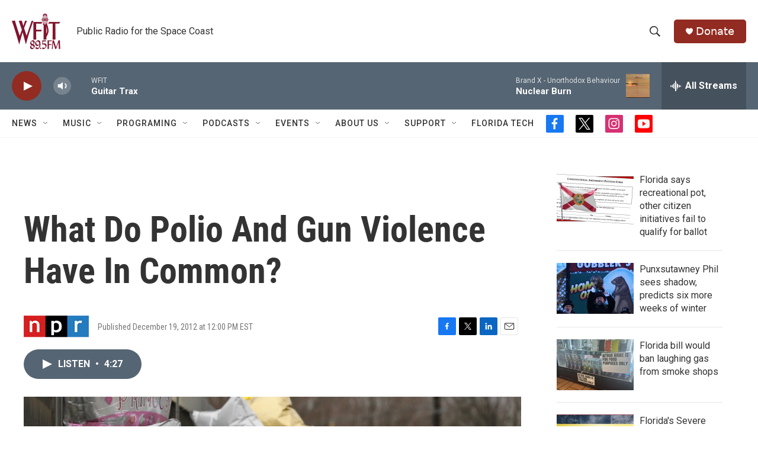

--- FILE ---
content_type: text/html;charset=UTF-8
request_url: https://www.wfit.org/2012-12-19/what-do-polio-and-gun-violence-have-in-common
body_size: 33531
content:
<!DOCTYPE html>
<html class="ArtP aside" lang="en">
    <head>
    <meta charset="UTF-8">

    

    <style data-cssvarsponyfill="true">
        :root { --siteBgColorInverse: #121212; --primaryTextColorInverse: #ffffff; --secondaryTextColorInverse: #cccccc; --tertiaryTextColorInverse: #cccccc; --headerBgColorInverse: #000000; --headerBorderColorInverse: #858585; --headerTextColorInverse: #ffffff; --secC1_Inverse: #a2a2a2; --secC4_Inverse: #282828; --headerNavBarBgColorInverse: #121212; --headerMenuBgColorInverse: #ffffff; --headerMenuTextColorInverse: #6b2b85; --headerMenuTextColorHoverInverse: #6b2b85; --liveBlogTextColorInverse: #ffffff; --applyButtonColorInverse: #4485D5; --applyButtonTextColorInverse: #4485D5; --siteBgColor: #ffffff; --primaryTextColor: #333333; --secondaryTextColor: #666666; --secC1: #767676; --secC4: #f5f5f5; --secC5: #ffffff; --siteBgColor: #ffffff; --siteInverseBgColor: #000000; --linkColor: #2975a8; --linkHoverColor: #922b21; --headerBgColor: #ffffff; --headerBgColorInverse: #000000; --headerBorderColor: #e6e6e6; --headerBorderColorInverse: #858585; --tertiaryTextColor: #1c1c1c; --headerTextColor: #333333; --buttonTextColor: #cccccc; --headerNavBarBgColor: #ffffff; --headerNavBarTextColor: #333333; --headerMenuBgColor: #ffffff; --headerMenuTextColor: #333333; --headerMenuTextColorHover: #922b21; --liveBlogTextColor: #282829; --applyButtonColor: #194173; --applyButtonTextColor: #2c4273; --primaryColor1: #566573; --primaryColor2: #922b21; --breakingColor: #ff6f00; --secC2: #cccccc; --secC3: #e6e6e6; --secC5: #ffffff; --linkColor: #2975a8; --linkHoverColor: #922b21; --donateBGColor: #922b21; --headerIconColor: #ffffff; --hatButtonBgColor: #ffffff; --hatButtonBgHoverColor: #411c58; --hatButtonBorderColor: #411c58; --hatButtonBorderHoverColor: #ffffff; --hatButtoniconColor: #d62021; --hatButtonTextColor: #411c58; --hatButtonTextHoverColor: #ffffff; --footerTextColor: #ffffff; --footerTextBgColor: #ffffff; --footerPartnersBgColor: #000000; --listBorderColor: #030202; --gridBorderColor: #e6e6e6; --tagButtonBorderColor: #1772b0; --tagButtonTextColor: #1772b0; --breakingTextColor: #ffffff; --sectionTextColor: #ffffff; --contentWidth: 1240px; --primaryHeadlineFont: sans-serif; --secHlFont: sans-serif; --bodyFont: sans-serif; --colorWhite: #ffffff; --colorBlack: #000000;} .fonts-loaded { --primaryHeadlineFont: "Roboto Condensed"; --secHlFont: "Roboto Condensed"; --bodyFont: "Roboto"; --liveBlogBodyFont: "Roboto";}
    </style>

    
    <meta property="og:title" content="What Do Polio And Gun Violence Have In Common?">

    <meta property="og:url" content="https://www.wfit.org/2012-12-19/what-do-polio-and-gun-violence-have-in-common">

    <meta property="og:image" content="https://npr.brightspotcdn.com/dims4/default/7991005/2147483647/strip/true/crop/2592x1361+0+165/resize/1200x630!/quality/90/?url=https%3A%2F%2Fmedia.npr.org%2Fassets%2Fimg%2F2012%2F12%2F19%2Fap614878325816_custom-361365ecf36769538ffdb0fa51d383754b39629a.jpg">

    
    <meta property="og:image:url" content="https://npr.brightspotcdn.com/dims4/default/7991005/2147483647/strip/true/crop/2592x1361+0+165/resize/1200x630!/quality/90/?url=https%3A%2F%2Fmedia.npr.org%2Fassets%2Fimg%2F2012%2F12%2F19%2Fap614878325816_custom-361365ecf36769538ffdb0fa51d383754b39629a.jpg">
    
    <meta property="og:image:width" content="1200">
    <meta property="og:image:height" content="630">
    <meta property="og:image:type" content="image/jpeg">
    

    <meta property="og:description" content="The Newtown shooting has led some Americans to wonder if there&#x27;s an epidemic of gun violence in this country. In her regular &#x27;Can I Just Tell You&#x27; essay, host Michel Martin asks what would happen if Americans brought the same imagination and energy to stopping gun violence as it brought to previous epidemics that threatened public health.">

    <meta property="og:site_name" content="WFIT">



    <meta property="og:type" content="article">

    <meta property="article:published_time" content="2012-12-19T17:00:00">

    <meta property="article:modified_time" content="2020-09-11T23:04:02.177">
<meta name="disqus.shortname" content="npr-wfit">
<meta name="disqus.url" content="https://www.wfit.org/2012-12-19/what-do-polio-and-gun-violence-have-in-common">
<meta name="disqus.title" content="What Do Polio And Gun Violence Have In Common?">
<meta name="disqus.identifier" content="00000170-40a8-d1f3-a978-efed109702d4">
    <meta property="fb:app_id" content="808885966204544">



    
    <meta name="twitter:card" content="summary_large_image"/>
    
    
    
    
    <meta name="twitter:description" content="The Newtown shooting has led some Americans to wonder if there&#x27;s an epidemic of gun violence in this country. In her regular &#x27;Can I Just Tell You&#x27; essay, host Michel Martin asks what would happen if Americans brought the same imagination and energy to stopping gun violence as it brought to previous epidemics that threatened public health."/>
    
    
    <meta name="twitter:image" content="https://npr.brightspotcdn.com/dims4/default/ed842fb/2147483647/strip/true/crop/2592x1458+0+116/resize/1200x675!/quality/90/?url=https%3A%2F%2Fmedia.npr.org%2Fassets%2Fimg%2F2012%2F12%2F19%2Fap614878325816_custom-361365ecf36769538ffdb0fa51d383754b39629a.jpg"/>

    
    
    <meta name="twitter:site" content="@WFIT895FM"/>
    
    
    
    <meta name="twitter:title" content="What Do Polio And Gun Violence Have In Common?"/>
    


    <link data-cssvarsponyfill="true" class="Webpack-css" rel="stylesheet" href="https://npr.brightspotcdn.com/resource/00000177-1bc0-debb-a57f-dfcf4a950000/styleguide/All.min.0db89f2a608a6b13cec2d9fc84f71c45.gz.css">

    

    <style>.FooterNavigation-items-item {
    display: inline-block
}</style>
<style>[class*='-articleBody'] > ul,
[class*='-articleBody'] > ul ul {
    list-style-type: disc;
}</style>


    <meta name="viewport" content="width=device-width, initial-scale=1, viewport-fit=cover"><title>What Do Polio And Gun Violence Have In Common? | WFIT</title><meta name="description" content="The Newtown shooting has led some Americans to wonder if there&#x27;s an epidemic of gun violence in this country. In her regular &#x27;Can I Just Tell You&#x27; essay, host Michel Martin asks what would happen if Americans brought the same imagination and energy to stopping gun violence as it brought to previous epidemics that threatened public health."><link rel="canonical" href="https://www.npr.org/2012/12/19/167623730/what-do-polio-and-gun-violence-have-in-common?ft=nprml&amp;f=167623730"><meta name="brightspot.contentId" content="00000170-40a8-d1f3-a978-efed109702d4"><link rel="apple-touch-icon"sizes="180x180"href="/apple-touch-icon.png"><link rel="icon"type="image/png"href="/favicon-32x32.png"><link rel="icon"type="image/png"href="/favicon-16x16.png">
    
    
    <meta name="brightspot-dataLayer" content="{
  &quot;author&quot; : &quot;&quot;,
  &quot;bspStoryId&quot; : &quot;00000170-40a8-d1f3-a978-efed109702d4&quot;,
  &quot;category&quot; : &quot;&quot;,
  &quot;inlineAudio&quot; : 1,
  &quot;keywords&quot; : &quot;&quot;,
  &quot;nprCmsSite&quot; : true,
  &quot;nprStoryId&quot; : &quot;167623730&quot;,
  &quot;pageType&quot; : &quot;news-story&quot;,
  &quot;program&quot; : &quot;&quot;,
  &quot;publishedDate&quot; : &quot;2012-12-19T12:00:00Z&quot;,
  &quot;siteName&quot; : &quot;WFIT&quot;,
  &quot;station&quot; : &quot;WFIT&quot;,
  &quot;stationOrgId&quot; : &quot;1177&quot;,
  &quot;storyOrgId&quot; : &quot;s1&quot;,
  &quot;storyTheme&quot; : &quot;news-story&quot;,
  &quot;storyTitle&quot; : &quot;What Do Polio And Gun Violence Have In Common?&quot;,
  &quot;timezone&quot; : &quot;US/Eastern&quot;,
  &quot;wordCount&quot; : 0,
  &quot;series&quot; : &quot;&quot;
}">
    <script id="brightspot-dataLayer">
        (function () {
            var dataValue = document.head.querySelector('meta[name="brightspot-dataLayer"]').content;
            if (dataValue) {
                window.brightspotDataLayer = JSON.parse(dataValue);
            }
        })();
    </script>

    <link rel="amphtml" href="https://www.wfit.org/2012-12-19/what-do-polio-and-gun-violence-have-in-common?_amp=true">

    

    
    <script src="https://npr.brightspotcdn.com/resource/00000177-1bc0-debb-a57f-dfcf4a950000/styleguide/All.min.fd8f7fccc526453c829dde80fc7c2ef5.gz.js" async></script>
    

    <script type="application/ld+json">{"@context":"http://schema.org","@type":"NewsArticle","dateModified":"2020-09-11T19:04:02Z","datePublished":"2012-12-19T12:00:00Z","headline":"What Do Polio And Gun Violence Have In Common?","image":{"@context":"http://schema.org","@type":"ImageObject","url":"https://media.npr.org/assets/img/2012/12/19/ap614878325816_custom-361365ecf36769538ffdb0fa51d383754b39629a.jpg"},"mainEntityOfPage":{"@type":"NewsArticle","@id":"https://www.wfit.org/2012-12-19/what-do-polio-and-gun-violence-have-in-common"},"publisher":{"@type":"Organization","name":"WFIT","logo":{"@context":"http://schema.org","@type":"ImageObject","height":"60","url":"https://npr.brightspotcdn.com/dims4/default/46494f5/2147483647/resize/x60/quality/90/?url=http%3A%2F%2Fnpr-brightspot.s3.amazonaws.com%2Fb6%2F8b%2Fc62364f24d1d8cfd656f77e6cd50%2Fwfitlogomaroon.png","width":"82"}}}</script><!-- no longer used, moved disqus script to be loaded by ps-disqus-comment-module.js to avoid errors --><meta name="gtm-dataLayer" content="{
  &quot;gtmAuthor&quot; : &quot;&quot;,
  &quot;gtmBspStoryId&quot; : &quot;00000170-40a8-d1f3-a978-efed109702d4&quot;,
  &quot;gtmCategory&quot; : &quot;&quot;,
  &quot;gtmInlineAudio&quot; : 1,
  &quot;gtmKeywords&quot; : &quot;&quot;,
  &quot;gtmNprCmsSite&quot; : true,
  &quot;gtmNprStoryId&quot; : &quot;167623730&quot;,
  &quot;gtmPageType&quot; : &quot;news-story&quot;,
  &quot;gtmProgram&quot; : &quot;&quot;,
  &quot;gtmPublishedDate&quot; : &quot;2012-12-19T12:00:00Z&quot;,
  &quot;gtmSiteName&quot; : &quot;WFIT&quot;,
  &quot;gtmStation&quot; : &quot;WFIT&quot;,
  &quot;gtmStationOrgId&quot; : &quot;1177&quot;,
  &quot;gtmStoryOrgId&quot; : &quot;s1&quot;,
  &quot;gtmStoryTheme&quot; : &quot;news-story&quot;,
  &quot;gtmStoryTitle&quot; : &quot;What Do Polio And Gun Violence Have In Common?&quot;,
  &quot;gtmTimezone&quot; : &quot;US/Eastern&quot;,
  &quot;gtmWordCount&quot; : 0,
  &quot;gtmSeries&quot; : &quot;&quot;
}"><script>

    (function () {
        var dataValue = document.head.querySelector('meta[name="gtm-dataLayer"]').content;
        if (dataValue) {
            window.dataLayer = window.dataLayer || [];
            dataValue = JSON.parse(dataValue);
            dataValue['event'] = 'gtmFirstView';
            window.dataLayer.push(dataValue);
        }
    })();

    (function(w,d,s,l,i){w[l]=w[l]||[];w[l].push({'gtm.start':
            new Date().getTime(),event:'gtm.js'});var f=d.getElementsByTagName(s)[0],
        j=d.createElement(s),dl=l!='dataLayer'?'&l='+l:'';j.async=true;j.src=
        'https://www.googletagmanager.com/gtm.js?id='+i+dl;f.parentNode.insertBefore(j,f);
})(window,document,'script','dataLayer','GTM-N39QFDR');</script><script>

  window.fbAsyncInit = function() {
      FB.init({
          
              appId : '808885966204544',
          
          xfbml : true,
          version : 'v2.9'
      });
  };

  (function(d, s, id){
     var js, fjs = d.getElementsByTagName(s)[0];
     if (d.getElementById(id)) {return;}
     js = d.createElement(s); js.id = id;
     js.src = "//connect.facebook.net/en_US/sdk.js";
     fjs.parentNode.insertBefore(js, fjs);
   }(document, 'script', 'facebook-jssdk'));
</script>
<script async="async" src="https://securepubads.g.doubleclick.net/tag/js/gpt.js"></script>
<script type="text/javascript">
    // Google tag setup
    var googletag = googletag || {};
    googletag.cmd = googletag.cmd || [];

    googletag.cmd.push(function () {
        // @see https://developers.google.com/publisher-tag/reference#googletag.PubAdsService_enableLazyLoad
        googletag.pubads().enableLazyLoad({
            fetchMarginPercent: 100, // fetch and render ads within this % of viewport
            renderMarginPercent: 100,
            mobileScaling: 1  // Same on mobile.
        });

        googletag.pubads().enableSingleRequest()
        googletag.pubads().enableAsyncRendering()
        googletag.pubads().collapseEmptyDivs()
        googletag.pubads().disableInitialLoad()
        googletag.enableServices()
    })
</script>
<script type="application/ld+json">{"@context":"http://schema.org","@type":"ListenAction","description":"The Newtown shooting has led some Americans to wonder if there's an epidemic of gun violence in this country. In her regular 'Can I Just Tell You' essay, host Michel Martin asks what would happen if Americans brought the same imagination and energy to stopping gun violence as it brought to previous epidemics that threatened public health.","name":"What Do Polio And Gun Violence Have In Common?"}</script><script>window.addEventListener('DOMContentLoaded', (event) => {
    window.nulldurationobserver = new MutationObserver(function (mutations) {
        document.querySelectorAll('.StreamPill-duration').forEach(pill => { 
      if (pill.innerText == "LISTENNULL") {
         pill.innerText = "LISTEN"
      } 
    });
      });

      window.nulldurationobserver.observe(document.body, {
        childList: true,
        subtree: true
      });
});
</script>


    <script>
        var head = document.getElementsByTagName('head')
        head = head[0]
        var link = document.createElement('link');
        link.setAttribute('href', 'https://fonts.googleapis.com/css?family=Roboto Condensed|Roboto|Roboto:400,500,700&display=swap');
        var relList = link.relList;

        if (relList && relList.supports('preload')) {
            link.setAttribute('as', 'style');
            link.setAttribute('rel', 'preload');
            link.setAttribute('onload', 'this.rel="stylesheet"');
            link.setAttribute('crossorigin', 'anonymous');
        } else {
            link.setAttribute('rel', 'stylesheet');
        }

        head.appendChild(link);
    </script>
</head>


    <body class="Page-body" data-content-width="1240px">
    <noscript>
    <iframe src="https://www.googletagmanager.com/ns.html?id=GTM-N39QFDR" height="0" width="0" style="display:none;visibility:hidden"></iframe>
</noscript>
        

    <!-- Putting icons here, so we don't have to include in a bunch of -body hbs's -->
<svg xmlns="http://www.w3.org/2000/svg" style="display:none" id="iconsMap1" class="iconsMap">
    <symbol id="play-icon" viewBox="0 0 115 115">
        <polygon points="0,0 115,57.5 0,115" fill="currentColor" />
    </symbol>
    <symbol id="grid" viewBox="0 0 32 32">
            <g>
                <path d="M6.4,5.7 C6.4,6.166669 6.166669,6.4 5.7,6.4 L0.7,6.4 C0.233331,6.4 0,6.166669 0,5.7 L0,0.7 C0,0.233331 0.233331,0 0.7,0 L5.7,0 C6.166669,0 6.4,0.233331 6.4,0.7 L6.4,5.7 Z M19.2,5.7 C19.2,6.166669 18.966669,6.4 18.5,6.4 L13.5,6.4 C13.033331,6.4 12.8,6.166669 12.8,5.7 L12.8,0.7 C12.8,0.233331 13.033331,0 13.5,0 L18.5,0 C18.966669,0 19.2,0.233331 19.2,0.7 L19.2,5.7 Z M32,5.7 C32,6.166669 31.766669,6.4 31.3,6.4 L26.3,6.4 C25.833331,6.4 25.6,6.166669 25.6,5.7 L25.6,0.7 C25.6,0.233331 25.833331,0 26.3,0 L31.3,0 C31.766669,0 32,0.233331 32,0.7 L32,5.7 Z M6.4,18.5 C6.4,18.966669 6.166669,19.2 5.7,19.2 L0.7,19.2 C0.233331,19.2 0,18.966669 0,18.5 L0,13.5 C0,13.033331 0.233331,12.8 0.7,12.8 L5.7,12.8 C6.166669,12.8 6.4,13.033331 6.4,13.5 L6.4,18.5 Z M19.2,18.5 C19.2,18.966669 18.966669,19.2 18.5,19.2 L13.5,19.2 C13.033331,19.2 12.8,18.966669 12.8,18.5 L12.8,13.5 C12.8,13.033331 13.033331,12.8 13.5,12.8 L18.5,12.8 C18.966669,12.8 19.2,13.033331 19.2,13.5 L19.2,18.5 Z M32,18.5 C32,18.966669 31.766669,19.2 31.3,19.2 L26.3,19.2 C25.833331,19.2 25.6,18.966669 25.6,18.5 L25.6,13.5 C25.6,13.033331 25.833331,12.8 26.3,12.8 L31.3,12.8 C31.766669,12.8 32,13.033331 32,13.5 L32,18.5 Z M6.4,31.3 C6.4,31.766669 6.166669,32 5.7,32 L0.7,32 C0.233331,32 0,31.766669 0,31.3 L0,26.3 C0,25.833331 0.233331,25.6 0.7,25.6 L5.7,25.6 C6.166669,25.6 6.4,25.833331 6.4,26.3 L6.4,31.3 Z M19.2,31.3 C19.2,31.766669 18.966669,32 18.5,32 L13.5,32 C13.033331,32 12.8,31.766669 12.8,31.3 L12.8,26.3 C12.8,25.833331 13.033331,25.6 13.5,25.6 L18.5,25.6 C18.966669,25.6 19.2,25.833331 19.2,26.3 L19.2,31.3 Z M32,31.3 C32,31.766669 31.766669,32 31.3,32 L26.3,32 C25.833331,32 25.6,31.766669 25.6,31.3 L25.6,26.3 C25.6,25.833331 25.833331,25.6 26.3,25.6 L31.3,25.6 C31.766669,25.6 32,25.833331 32,26.3 L32,31.3 Z" id=""></path>
            </g>
    </symbol>
    <symbol id="radio-stream" width="18" height="19" viewBox="0 0 18 19">
        <g fill="currentColor" fill-rule="nonzero">
            <path d="M.5 8c-.276 0-.5.253-.5.565v1.87c0 .312.224.565.5.565s.5-.253.5-.565v-1.87C1 8.253.776 8 .5 8zM2.5 8c-.276 0-.5.253-.5.565v1.87c0 .312.224.565.5.565s.5-.253.5-.565v-1.87C3 8.253 2.776 8 2.5 8zM3.5 7c-.276 0-.5.276-.5.617v3.766c0 .34.224.617.5.617s.5-.276.5-.617V7.617C4 7.277 3.776 7 3.5 7zM5.5 6c-.276 0-.5.275-.5.613v5.774c0 .338.224.613.5.613s.5-.275.5-.613V6.613C6 6.275 5.776 6 5.5 6zM6.5 4c-.276 0-.5.26-.5.58v8.84c0 .32.224.58.5.58s.5-.26.5-.58V4.58C7 4.26 6.776 4 6.5 4zM8.5 0c-.276 0-.5.273-.5.61v17.78c0 .337.224.61.5.61s.5-.273.5-.61V.61C9 .273 8.776 0 8.5 0zM9.5 2c-.276 0-.5.274-.5.612v14.776c0 .338.224.612.5.612s.5-.274.5-.612V2.612C10 2.274 9.776 2 9.5 2zM11.5 5c-.276 0-.5.276-.5.616v8.768c0 .34.224.616.5.616s.5-.276.5-.616V5.616c0-.34-.224-.616-.5-.616zM12.5 6c-.276 0-.5.262-.5.584v4.832c0 .322.224.584.5.584s.5-.262.5-.584V6.584c0-.322-.224-.584-.5-.584zM14.5 7c-.276 0-.5.29-.5.647v3.706c0 .357.224.647.5.647s.5-.29.5-.647V7.647C15 7.29 14.776 7 14.5 7zM15.5 8c-.276 0-.5.253-.5.565v1.87c0 .312.224.565.5.565s.5-.253.5-.565v-1.87c0-.312-.224-.565-.5-.565zM17.5 8c-.276 0-.5.253-.5.565v1.87c0 .312.224.565.5.565s.5-.253.5-.565v-1.87c0-.312-.224-.565-.5-.565z"/>
        </g>
    </symbol>
    <symbol id="icon-magnify" viewBox="0 0 31 31">
        <g>
            <path fill-rule="evenodd" d="M22.604 18.89l-.323.566 8.719 8.8L28.255 31l-8.719-8.8-.565.404c-2.152 1.346-4.386 2.018-6.7 2.018-3.39 0-6.284-1.21-8.679-3.632C1.197 18.568 0 15.66 0 12.27c0-3.39 1.197-6.283 3.592-8.678C5.987 1.197 8.88 0 12.271 0c3.39 0 6.283 1.197 8.678 3.592 2.395 2.395 3.593 5.288 3.593 8.679 0 2.368-.646 4.574-1.938 6.62zM19.162 5.77C17.322 3.925 15.089 3 12.46 3c-2.628 0-4.862.924-6.702 2.77C3.92 7.619 3 9.862 3 12.5c0 2.639.92 4.882 2.76 6.73C7.598 21.075 9.832 22 12.46 22c2.629 0 4.862-.924 6.702-2.77C21.054 17.33 22 15.085 22 12.5c0-2.586-.946-4.83-2.838-6.73z"/>
        </g>
    </symbol>
    <symbol id="burger-menu" viewBox="0 0 14 10">
        <g>
            <path fill-rule="evenodd" d="M0 5.5v-1h14v1H0zM0 1V0h14v1H0zm0 9V9h14v1H0z"></path>
        </g>
    </symbol>
    <symbol id="close-x" viewBox="0 0 14 14">
        <g>
            <path fill-rule="nonzero" d="M6.336 7L0 .664.664 0 7 6.336 13.336 0 14 .664 7.664 7 14 13.336l-.664.664L7 7.664.664 14 0 13.336 6.336 7z"></path>
        </g>
    </symbol>
    <symbol id="share-more-arrow" viewBox="0 0 512 512" style="enable-background:new 0 0 512 512;">
        <g>
            <g>
                <path d="M512,241.7L273.643,3.343v156.152c-71.41,3.744-138.015,33.337-188.958,84.28C30.075,298.384,0,370.991,0,448.222v60.436
                    l29.069-52.985c45.354-82.671,132.173-134.027,226.573-134.027c5.986,0,12.004,0.212,18.001,0.632v157.779L512,241.7z
                    M255.642,290.666c-84.543,0-163.661,36.792-217.939,98.885c26.634-114.177,129.256-199.483,251.429-199.483h15.489V78.131
                    l163.568,163.568L304.621,405.267V294.531l-13.585-1.683C279.347,291.401,267.439,290.666,255.642,290.666z"></path>
            </g>
        </g>
    </symbol>
    <symbol id="chevron" viewBox="0 0 100 100">
        <g>
            <path d="M22.4566257,37.2056786 L-21.4456527,71.9511488 C-22.9248661,72.9681457 -24.9073712,72.5311671 -25.8758148,70.9765924 L-26.9788683,69.2027424 C-27.9450684,67.6481676 -27.5292733,65.5646602 -26.0500598,64.5484493 L20.154796,28.2208967 C21.5532435,27.2597011 23.3600078,27.2597011 24.759951,28.2208967 L71.0500598,64.4659264 C72.5292733,65.4829232 72.9450684,67.5672166 71.9788683,69.1217913 L70.8750669,70.8956413 C69.9073712,72.4502161 67.9241183,72.8848368 66.4449048,71.8694118 L22.4566257,37.2056786 Z" id="Transparent-Chevron" transform="translate(22.500000, 50.000000) rotate(90.000000) translate(-22.500000, -50.000000) "></path>
        </g>
    </symbol>
</svg>

<svg xmlns="http://www.w3.org/2000/svg" style="display:none" id="iconsMap2" class="iconsMap">
    <symbol id="mono-icon-facebook" viewBox="0 0 10 19">
        <path fill-rule="evenodd" d="M2.707 18.25V10.2H0V7h2.707V4.469c0-1.336.375-2.373 1.125-3.112C4.582.62 5.578.25 6.82.25c1.008 0 1.828.047 2.461.14v2.848H7.594c-.633 0-1.067.14-1.301.422-.188.235-.281.61-.281 1.125V7H9l-.422 3.2H6.012v8.05H2.707z"></path>
    </symbol>
    <symbol id="mono-icon-instagram" viewBox="0 0 17 17">
        <g>
            <path fill-rule="evenodd" d="M8.281 4.207c.727 0 1.4.182 2.022.545a4.055 4.055 0 0 1 1.476 1.477c.364.62.545 1.294.545 2.021 0 .727-.181 1.4-.545 2.021a4.055 4.055 0 0 1-1.476 1.477 3.934 3.934 0 0 1-2.022.545c-.726 0-1.4-.182-2.021-.545a4.055 4.055 0 0 1-1.477-1.477 3.934 3.934 0 0 1-.545-2.021c0-.727.182-1.4.545-2.021A4.055 4.055 0 0 1 6.26 4.752a3.934 3.934 0 0 1 2.021-.545zm0 6.68a2.54 2.54 0 0 0 1.864-.774 2.54 2.54 0 0 0 .773-1.863 2.54 2.54 0 0 0-.773-1.863 2.54 2.54 0 0 0-1.864-.774 2.54 2.54 0 0 0-1.863.774 2.54 2.54 0 0 0-.773 1.863c0 .727.257 1.348.773 1.863a2.54 2.54 0 0 0 1.863.774zM13.45 4.03c-.023.258-.123.48-.299.668a.856.856 0 0 1-.65.281.913.913 0 0 1-.668-.28.913.913 0 0 1-.281-.669c0-.258.094-.48.281-.668a.913.913 0 0 1 .668-.28c.258 0 .48.093.668.28.187.188.281.41.281.668zm2.672.95c.023.656.035 1.746.035 3.269 0 1.523-.017 2.62-.053 3.287-.035.668-.134 1.248-.298 1.74a4.098 4.098 0 0 1-.967 1.53 4.098 4.098 0 0 1-1.53.966c-.492.164-1.072.264-1.74.3-.668.034-1.763.052-3.287.052-1.523 0-2.619-.018-3.287-.053-.668-.035-1.248-.146-1.74-.334a3.747 3.747 0 0 1-1.53-.931 4.098 4.098 0 0 1-.966-1.53c-.164-.492-.264-1.072-.299-1.74C.424 10.87.406 9.773.406 8.25S.424 5.63.46 4.963c.035-.668.135-1.248.299-1.74.21-.586.533-1.096.967-1.53A4.098 4.098 0 0 1 3.254.727c.492-.164 1.072-.264 1.74-.3C5.662.394 6.758.376 8.281.376c1.524 0 2.62.018 3.287.053.668.035 1.248.135 1.74.299a4.098 4.098 0 0 1 2.496 2.496c.165.492.27 1.078.317 1.757zm-1.687 7.91c.14-.399.234-1.032.28-1.899.024-.515.036-1.242.036-2.18V7.689c0-.961-.012-1.688-.035-2.18-.047-.89-.14-1.524-.281-1.899a2.537 2.537 0 0 0-1.512-1.511c-.375-.14-1.008-.235-1.899-.282a51.292 51.292 0 0 0-2.18-.035H7.72c-.938 0-1.664.012-2.18.035-.867.047-1.5.141-1.898.282a2.537 2.537 0 0 0-1.512 1.511c-.14.375-.234 1.008-.281 1.899a51.292 51.292 0 0 0-.036 2.18v1.125c0 .937.012 1.664.036 2.18.047.866.14 1.5.28 1.898.306.726.81 1.23 1.513 1.511.398.141 1.03.235 1.898.282.516.023 1.242.035 2.18.035h1.125c.96 0 1.687-.012 2.18-.035.89-.047 1.523-.141 1.898-.282.726-.304 1.23-.808 1.512-1.511z"></path>
        </g>
    </symbol>
    <symbol id="mono-icon-email" viewBox="0 0 512 512">
        <g>
            <path d="M67,148.7c11,5.8,163.8,89.1,169.5,92.1c5.7,3,11.5,4.4,20.5,4.4c9,0,14.8-1.4,20.5-4.4c5.7-3,158.5-86.3,169.5-92.1
                c4.1-2.1,11-5.9,12.5-10.2c2.6-7.6-0.2-10.5-11.3-10.5H257H65.8c-11.1,0-13.9,3-11.3,10.5C56,142.9,62.9,146.6,67,148.7z"></path>
            <path d="M455.7,153.2c-8.2,4.2-81.8,56.6-130.5,88.1l82.2,92.5c2,2,2.9,4.4,1.8,5.6c-1.2,1.1-3.8,0.5-5.9-1.4l-98.6-83.2
                c-14.9,9.6-25.4,16.2-27.2,17.2c-7.7,3.9-13.1,4.4-20.5,4.4c-7.4,0-12.8-0.5-20.5-4.4c-1.9-1-12.3-7.6-27.2-17.2l-98.6,83.2
                c-2,2-4.7,2.6-5.9,1.4c-1.2-1.1-0.3-3.6,1.7-5.6l82.1-92.5c-48.7-31.5-123.1-83.9-131.3-88.1c-8.8-4.5-9.3,0.8-9.3,4.9
                c0,4.1,0,205,0,205c0,9.3,13.7,20.9,23.5,20.9H257h185.5c9.8,0,21.5-11.7,21.5-20.9c0,0,0-201,0-205
                C464,153.9,464.6,148.7,455.7,153.2z"></path>
        </g>
    </symbol>
    <symbol id="default-image" width="24" height="24" viewBox="0 0 24 24" fill="none" stroke="currentColor" stroke-width="2" stroke-linecap="round" stroke-linejoin="round" class="feather feather-image">
        <rect x="3" y="3" width="18" height="18" rx="2" ry="2"></rect>
        <circle cx="8.5" cy="8.5" r="1.5"></circle>
        <polyline points="21 15 16 10 5 21"></polyline>
    </symbol>
    <symbol id="icon-email" width="18px" viewBox="0 0 20 14">
        <g id="Symbols" stroke="none" stroke-width="1" fill="none" fill-rule="evenodd" stroke-linecap="round" stroke-linejoin="round">
            <g id="social-button-bar" transform="translate(-125.000000, -8.000000)" stroke="#000000">
                <g id="Group-2" transform="translate(120.000000, 0.000000)">
                    <g id="envelope" transform="translate(6.000000, 9.000000)">
                        <path d="M17.5909091,10.6363636 C17.5909091,11.3138182 17.0410909,11.8636364 16.3636364,11.8636364 L1.63636364,11.8636364 C0.958909091,11.8636364 0.409090909,11.3138182 0.409090909,10.6363636 L0.409090909,1.63636364 C0.409090909,0.958090909 0.958909091,0.409090909 1.63636364,0.409090909 L16.3636364,0.409090909 C17.0410909,0.409090909 17.5909091,0.958090909 17.5909091,1.63636364 L17.5909091,10.6363636 L17.5909091,10.6363636 Z" id="Stroke-406"></path>
                        <polyline id="Stroke-407" points="17.1818182 0.818181818 9 7.36363636 0.818181818 0.818181818"></polyline>
                    </g>
                </g>
            </g>
        </g>
    </symbol>
    <symbol id="mono-icon-print" viewBox="0 0 12 12">
        <g fill-rule="evenodd">
            <path fill-rule="nonzero" d="M9 10V7H3v3H1a1 1 0 0 1-1-1V4a1 1 0 0 1 1-1h10a1 1 0 0 1 1 1v3.132A2.868 2.868 0 0 1 9.132 10H9zm.5-4.5a1 1 0 1 0 0-2 1 1 0 0 0 0 2zM3 0h6v2H3z"></path>
            <path d="M4 8h4v4H4z"></path>
        </g>
    </symbol>
    <symbol id="mono-icon-copylink" viewBox="0 0 12 12">
        <g fill-rule="evenodd">
            <path d="M10.199 2.378c.222.205.4.548.465.897.062.332.016.614-.132.774L8.627 6.106c-.187.203-.512.232-.75-.014a.498.498 0 0 0-.706.028.499.499 0 0 0 .026.706 1.509 1.509 0 0 0 2.165-.04l1.903-2.06c.37-.398.506-.98.382-1.636-.105-.557-.392-1.097-.77-1.445L9.968.8C9.591.452 9.03.208 8.467.145 7.803.072 7.233.252 6.864.653L4.958 2.709a1.509 1.509 0 0 0 .126 2.161.5.5 0 1 0 .68-.734c-.264-.218-.26-.545-.071-.747L7.597 1.33c.147-.16.425-.228.76-.19.353.038.71.188.931.394l.91.843.001.001zM1.8 9.623c-.222-.205-.4-.549-.465-.897-.062-.332-.016-.614.132-.774l1.905-2.057c.187-.203.512-.232.75.014a.498.498 0 0 0 .706-.028.499.499 0 0 0-.026-.706 1.508 1.508 0 0 0-2.165.04L.734 7.275c-.37.399-.506.98-.382 1.637.105.557.392 1.097.77 1.445l.91.843c.376.35.937.594 1.5.656.664.073 1.234-.106 1.603-.507L7.04 9.291a1.508 1.508 0 0 0-.126-2.16.5.5 0 0 0-.68.734c.264.218.26.545.071.747l-1.904 2.057c-.147.16-.425.228-.76.191-.353-.038-.71-.188-.931-.394l-.91-.843z"></path>
            <path d="M8.208 3.614a.5.5 0 0 0-.707.028L3.764 7.677a.5.5 0 0 0 .734.68L8.235 4.32a.5.5 0 0 0-.027-.707"></path>
        </g>
    </symbol>
    <symbol id="mono-icon-linkedin" viewBox="0 0 16 17">
        <g fill-rule="evenodd">
            <path d="M3.734 16.125H.464V5.613h3.27zM2.117 4.172c-.515 0-.96-.188-1.336-.563A1.825 1.825 0 0 1 .22 2.273c0-.515.187-.96.562-1.335.375-.375.82-.563 1.336-.563.516 0 .961.188 1.336.563.375.375.563.82.563 1.335 0 .516-.188.961-.563 1.336-.375.375-.82.563-1.336.563zM15.969 16.125h-3.27v-5.133c0-.844-.07-1.453-.21-1.828-.259-.633-.762-.95-1.512-.95s-1.278.282-1.582.845c-.235.421-.352 1.043-.352 1.863v5.203H5.809V5.613h3.128v1.442h.036c.234-.469.609-.856 1.125-1.16.562-.375 1.218-.563 1.968-.563 1.524 0 2.59.48 3.2 1.441.468.774.703 1.97.703 3.586v5.766z"></path>
        </g>
    </symbol>
    <symbol id="mono-icon-pinterest" viewBox="0 0 512 512">
        <g>
            <path d="M256,32C132.3,32,32,132.3,32,256c0,91.7,55.2,170.5,134.1,205.2c-0.6-15.6-0.1-34.4,3.9-51.4
                c4.3-18.2,28.8-122.1,28.8-122.1s-7.2-14.3-7.2-35.4c0-33.2,19.2-58,43.2-58c20.4,0,30.2,15.3,30.2,33.6
                c0,20.5-13.1,51.1-19.8,79.5c-5.6,23.8,11.9,43.1,35.4,43.1c42.4,0,71-54.5,71-119.1c0-49.1-33.1-85.8-93.2-85.8
                c-67.9,0-110.3,50.7-110.3,107.3c0,19.5,5.8,33.3,14.8,43.9c4.1,4.9,4.7,6.9,3.2,12.5c-1.1,4.1-3.5,14-4.6,18
                c-1.5,5.7-6.1,7.7-11.2,5.6c-31.3-12.8-45.9-47-45.9-85.6c0-63.6,53.7-139.9,160.1-139.9c85.5,0,141.8,61.9,141.8,128.3
                c0,87.9-48.9,153.5-120.9,153.5c-24.2,0-46.9-13.1-54.7-27.9c0,0-13,51.6-15.8,61.6c-4.7,17.3-14,34.5-22.5,48
                c20.1,5.9,41.4,9.2,63.5,9.2c123.7,0,224-100.3,224-224C480,132.3,379.7,32,256,32z"></path>
        </g>
    </symbol>
    <symbol id="mono-icon-tumblr" viewBox="0 0 512 512">
        <g>
            <path d="M321.2,396.3c-11.8,0-22.4-2.8-31.5-8.3c-6.9-4.1-11.5-9.6-14-16.4c-2.6-6.9-3.6-22.3-3.6-46.4V224h96v-64h-96V48h-61.9
                c-2.7,21.5-7.5,44.7-14.5,58.6c-7,13.9-14,25.8-25.6,35.7c-11.6,9.9-25.6,17.9-41.9,23.3V224h48v140.4c0,19,2,33.5,5.9,43.5
                c4,10,11.1,19.5,21.4,28.4c10.3,8.9,22.8,15.7,37.3,20.5c14.6,4.8,31.4,7.2,50.4,7.2c16.7,0,30.3-1.7,44.7-5.1
                c14.4-3.4,30.5-9.3,48.2-17.6v-65.6C363.2,389.4,342.3,396.3,321.2,396.3z"></path>
        </g>
    </symbol>
    <symbol id="mono-icon-twitter" viewBox="0 0 1200 1227">
        <g>
            <path d="M714.163 519.284L1160.89 0H1055.03L667.137 450.887L357.328 0H0L468.492 681.821L0 1226.37H105.866L515.491
            750.218L842.672 1226.37H1200L714.137 519.284H714.163ZM569.165 687.828L521.697 619.934L144.011 79.6944H306.615L611.412
            515.685L658.88 583.579L1055.08 1150.3H892.476L569.165 687.854V687.828Z" fill="white"></path>
        </g>
    </symbol>
    <symbol id="mono-icon-youtube" viewBox="0 0 512 512">
        <g>
            <path fill-rule="evenodd" d="M508.6,148.8c0-45-33.1-81.2-74-81.2C379.2,65,322.7,64,265,64c-3,0-6,0-9,0s-6,0-9,0c-57.6,0-114.2,1-169.6,3.6
                c-40.8,0-73.9,36.4-73.9,81.4C1,184.6-0.1,220.2,0,255.8C-0.1,291.4,1,327,3.4,362.7c0,45,33.1,81.5,73.9,81.5
                c58.2,2.7,117.9,3.9,178.6,3.8c60.8,0.2,120.3-1,178.6-3.8c40.9,0,74-36.5,74-81.5c2.4-35.7,3.5-71.3,3.4-107
                C512.1,220.1,511,184.5,508.6,148.8z M207,353.9V157.4l145,98.2L207,353.9z"></path>
        </g>
    </symbol>
    <symbol id="mono-icon-flipboard" viewBox="0 0 500 500">
        <g>
            <path d="M0,0V500H500V0ZM400,200H300V300H200V400H100V100H400Z"></path>
        </g>
    </symbol>
    <symbol id="mono-icon-bluesky" viewBox="0 0 568 501">
        <g>
            <path d="M123.121 33.6637C188.241 82.5526 258.281 181.681 284 234.873C309.719 181.681 379.759 82.5526 444.879
            33.6637C491.866 -1.61183 568 -28.9064 568 57.9464C568 75.2916 558.055 203.659 552.222 224.501C531.947 296.954
            458.067 315.434 392.347 304.249C507.222 323.8 536.444 388.56 473.333 453.32C353.473 576.312 301.061 422.461
            287.631 383.039C285.169 375.812 284.017 372.431 284 375.306C283.983 372.431 282.831 375.812 280.369 383.039C266.939
            422.461 214.527 576.312 94.6667 453.32C31.5556 388.56 60.7778 323.8 175.653 304.249C109.933 315.434 36.0535
            296.954 15.7778 224.501C9.94525 203.659 0 75.2916 0 57.9464C0 -28.9064 76.1345 -1.61183 123.121 33.6637Z"
            fill="white">
            </path>
        </g>
    </symbol>
    <symbol id="mono-icon-threads" viewBox="0 0 192 192">
        <g>
            <path d="M141.537 88.9883C140.71 88.5919 139.87 88.2104 139.019 87.8451C137.537 60.5382 122.616 44.905 97.5619 44.745C97.4484 44.7443 97.3355 44.7443 97.222 44.7443C82.2364 44.7443 69.7731 51.1409 62.102 62.7807L75.881 72.2328C81.6116 63.5383 90.6052 61.6848 97.2286 61.6848C97.3051 61.6848 97.3819 61.6848 97.4576 61.6855C105.707 61.7381 111.932 64.1366 115.961 68.814C118.893 72.2193 120.854 76.925 121.825 82.8638C114.511 81.6207 106.601 81.2385 98.145 81.7233C74.3247 83.0954 59.0111 96.9879 60.0396 116.292C60.5615 126.084 65.4397 134.508 73.775 140.011C80.8224 144.663 89.899 146.938 99.3323 146.423C111.79 145.74 121.563 140.987 128.381 132.296C133.559 125.696 136.834 117.143 138.28 106.366C144.217 109.949 148.617 114.664 151.047 120.332C155.179 129.967 155.42 145.8 142.501 158.708C131.182 170.016 117.576 174.908 97.0135 175.059C74.2042 174.89 56.9538 167.575 45.7381 153.317C35.2355 139.966 29.8077 120.682 29.6052 96C29.8077 71.3178 35.2355 52.0336 45.7381 38.6827C56.9538 24.4249 74.2039 17.11 97.0132 16.9405C119.988 17.1113 137.539 24.4614 149.184 38.788C154.894 45.8136 159.199 54.6488 162.037 64.9503L178.184 60.6422C174.744 47.9622 169.331 37.0357 161.965 27.974C147.036 9.60668 125.202 0.195148 97.0695 0H96.9569C68.8816 0.19447 47.2921 9.6418 32.7883 28.0793C19.8819 44.4864 13.2244 67.3157 13.0007 95.9325L13 96L13.0007 96.0675C13.2244 124.684 19.8819 147.514 32.7883 163.921C47.2921 182.358 68.8816 191.806 96.9569 192H97.0695C122.03 191.827 139.624 185.292 154.118 170.811C173.081 151.866 172.51 128.119 166.26 113.541C161.776 103.087 153.227 94.5962 141.537 88.9883ZM98.4405 129.507C88.0005 130.095 77.1544 125.409 76.6196 115.372C76.2232 107.93 81.9158 99.626 99.0812 98.6368C101.047 98.5234 102.976 98.468 104.871 98.468C111.106 98.468 116.939 99.0737 122.242 100.233C120.264 124.935 108.662 128.946 98.4405 129.507Z" fill="white"></path>
        </g>
    </symbol>
 </svg>

<svg xmlns="http://www.w3.org/2000/svg" style="display:none" id="iconsMap3" class="iconsMap">
    <symbol id="volume-mute" x="0px" y="0px" viewBox="0 0 24 24" style="enable-background:new 0 0 24 24;">
        <polygon fill="currentColor" points="11,5 6,9 2,9 2,15 6,15 11,19 "/>
        <line style="fill:none;stroke:currentColor;stroke-width:2;stroke-linecap:round;stroke-linejoin:round;" x1="23" y1="9" x2="17" y2="15"/>
        <line style="fill:none;stroke:currentColor;stroke-width:2;stroke-linecap:round;stroke-linejoin:round;" x1="17" y1="9" x2="23" y2="15"/>
    </symbol>
    <symbol id="volume-low" x="0px" y="0px" viewBox="0 0 24 24" style="enable-background:new 0 0 24 24;" xml:space="preserve">
        <polygon fill="currentColor" points="11,5 6,9 2,9 2,15 6,15 11,19 "/>
    </symbol>
    <symbol id="volume-mid" x="0px" y="0px" viewBox="0 0 24 24" style="enable-background:new 0 0 24 24;">
        <polygon fill="currentColor" points="11,5 6,9 2,9 2,15 6,15 11,19 "/>
        <path style="fill:none;stroke:currentColor;stroke-width:2;stroke-linecap:round;stroke-linejoin:round;" d="M15.5,8.5c2,2,2,5.1,0,7.1"/>
    </symbol>
    <symbol id="volume-high" x="0px" y="0px" viewBox="0 0 24 24" style="enable-background:new 0 0 24 24;">
        <polygon fill="currentColor" points="11,5 6,9 2,9 2,15 6,15 11,19 "/>
        <path style="fill:none;stroke:currentColor;stroke-width:2;stroke-linecap:round;stroke-linejoin:round;" d="M19.1,4.9c3.9,3.9,3.9,10.2,0,14.1 M15.5,8.5c2,2,2,5.1,0,7.1"/>
    </symbol>
    <symbol id="pause-icon" viewBox="0 0 12 16">
        <rect x="0" y="0" width="4" height="16" fill="currentColor"></rect>
        <rect x="8" y="0" width="4" height="16" fill="currentColor"></rect>
    </symbol>
    <symbol id="heart" viewBox="0 0 24 24">
        <g>
            <path d="M12 4.435c-1.989-5.399-12-4.597-12 3.568 0 4.068 3.06 9.481 12 14.997 8.94-5.516 12-10.929 12-14.997 0-8.118-10-8.999-12-3.568z"/>
        </g>
    </symbol>
    <symbol id="icon-location" width="24" height="24" viewBox="0 0 24 24" fill="currentColor" stroke="currentColor" stroke-width="2" stroke-linecap="round" stroke-linejoin="round" class="feather feather-map-pin">
        <path d="M21 10c0 7-9 13-9 13s-9-6-9-13a9 9 0 0 1 18 0z" fill="currentColor" fill-opacity="1"></path>
        <circle cx="12" cy="10" r="5" fill="#ffffff"></circle>
    </symbol>
    <symbol id="icon-ticket" width="23px" height="15px" viewBox="0 0 23 15">
        <g stroke="none" stroke-width="1" fill="none" fill-rule="evenodd">
            <g transform="translate(-625.000000, -1024.000000)">
                <g transform="translate(625.000000, 1024.000000)">
                    <path d="M0,12.057377 L0,3.94262296 C0.322189879,4.12588308 0.696256938,4.23076923 1.0952381,4.23076923 C2.30500469,4.23076923 3.28571429,3.26645946 3.28571429,2.07692308 C3.28571429,1.68461385 3.17904435,1.31680209 2.99266757,1 L20.0073324,1 C19.8209556,1.31680209 19.7142857,1.68461385 19.7142857,2.07692308 C19.7142857,3.26645946 20.6949953,4.23076923 21.9047619,4.23076923 C22.3037431,4.23076923 22.6778101,4.12588308 23,3.94262296 L23,12.057377 C22.6778101,11.8741169 22.3037431,11.7692308 21.9047619,11.7692308 C20.6949953,11.7692308 19.7142857,12.7335405 19.7142857,13.9230769 C19.7142857,14.3153862 19.8209556,14.6831979 20.0073324,15 L2.99266757,15 C3.17904435,14.6831979 3.28571429,14.3153862 3.28571429,13.9230769 C3.28571429,12.7335405 2.30500469,11.7692308 1.0952381,11.7692308 C0.696256938,11.7692308 0.322189879,11.8741169 -2.13162821e-14,12.057377 Z" fill="currentColor"></path>
                    <path d="M14.5,0.533333333 L14.5,15.4666667" stroke="#FFFFFF" stroke-linecap="square" stroke-dasharray="2"></path>
                </g>
            </g>
        </g>
    </symbol>
    <symbol id="icon-refresh" width="24" height="24" viewBox="0 0 24 24" fill="none" stroke="currentColor" stroke-width="2" stroke-linecap="round" stroke-linejoin="round" class="feather feather-refresh-cw">
        <polyline points="23 4 23 10 17 10"></polyline>
        <polyline points="1 20 1 14 7 14"></polyline>
        <path d="M3.51 9a9 9 0 0 1 14.85-3.36L23 10M1 14l4.64 4.36A9 9 0 0 0 20.49 15"></path>
    </symbol>

    <symbol>
    <g id="mono-icon-link-post" stroke="none" stroke-width="1" fill="none" fill-rule="evenodd">
        <g transform="translate(-313.000000, -10148.000000)" fill="#000000" fill-rule="nonzero">
            <g transform="translate(306.000000, 10142.000000)">
                <path d="M14.0614027,11.2506973 L14.3070318,11.2618997 C15.6181751,11.3582102 16.8219637,12.0327684 17.6059678,13.1077805 C17.8500396,13.4424472 17.7765978,13.9116075 17.441931,14.1556793 C17.1072643,14.3997511 16.638104,14.3263093 16.3940322,13.9916425 C15.8684436,13.270965 15.0667922,12.8217495 14.1971448,12.7578692 C13.3952042,12.6989624 12.605753,12.9728728 12.0021966,13.5148801 L11.8552806,13.6559298 L9.60365896,15.9651545 C8.45118119,17.1890154 8.4677248,19.1416686 9.64054436,20.3445766 C10.7566428,21.4893084 12.5263723,21.5504727 13.7041492,20.5254372 L13.8481981,20.3916503 L15.1367586,19.070032 C15.4259192,18.7734531 15.9007548,18.7674393 16.1973338,19.0565998 C16.466951,19.3194731 16.4964317,19.7357968 16.282313,20.0321436 L16.2107659,20.117175 L14.9130245,21.4480474 C13.1386707,23.205741 10.3106091,23.1805355 8.5665371,21.3917196 C6.88861294,19.6707486 6.81173139,16.9294487 8.36035888,15.1065701 L8.5206409,14.9274155 L10.7811785,12.6088842 C11.6500838,11.7173642 12.8355419,11.2288664 14.0614027,11.2506973 Z M22.4334629,7.60828039 C24.1113871,9.32925141 24.1882686,12.0705513 22.6396411,13.8934299 L22.4793591,14.0725845 L20.2188215,16.3911158 C19.2919892,17.3420705 18.0049901,17.8344754 16.6929682,17.7381003 C15.3818249,17.6417898 14.1780363,16.9672316 13.3940322,15.8922195 C13.1499604,15.5575528 13.2234022,15.0883925 13.558069,14.8443207 C13.8927357,14.6002489 14.361896,14.6736907 14.6059678,15.0083575 C15.1315564,15.729035 15.9332078,16.1782505 16.8028552,16.2421308 C17.6047958,16.3010376 18.394247,16.0271272 18.9978034,15.4851199 L19.1447194,15.3440702 L21.396341,13.0348455 C22.5488188,11.8109846 22.5322752,9.85833141 21.3594556,8.65542337 C20.2433572,7.51069163 18.4736277,7.44952726 17.2944986,8.47594561 L17.1502735,8.60991269 L15.8541776,9.93153101 C15.5641538,10.2272658 15.0893026,10.2318956 14.7935678,9.94187181 C14.524718,9.67821384 14.4964508,9.26180596 14.7114324,8.96608447 L14.783227,8.88126205 L16.0869755,7.55195256 C17.8613293,5.79425896 20.6893909,5.81946452 22.4334629,7.60828039 Z" id="Icon-Link"></path>
            </g>
        </g>
    </g>
    </symbol>
    <symbol id="icon-passport-badge" viewBox="0 0 80 80">
        <g fill="none" fill-rule="evenodd">
            <path fill="#5680FF" d="M0 0L80 0 0 80z" transform="translate(-464.000000, -281.000000) translate(100.000000, 180.000000) translate(364.000000, 101.000000)"/>
            <g fill="#FFF" fill-rule="nonzero">
                <path d="M17.067 31.676l-3.488-11.143-11.144-3.488 11.144-3.488 3.488-11.144 3.488 11.166 11.143 3.488-11.143 3.466-3.488 11.143zm4.935-19.567l1.207.373 2.896-4.475-4.497 2.895.394 1.207zm-9.871 0l.373-1.207-4.497-2.895 2.895 4.475 1.229-.373zm9.871 9.893l-.373 1.207 4.497 2.896-2.895-4.497-1.229.394zm-9.871 0l-1.207-.373-2.895 4.497 4.475-2.895-.373-1.229zm22.002-4.935c0 9.41-7.634 17.066-17.066 17.066C7.656 34.133 0 26.5 0 17.067 0 7.634 7.634 0 17.067 0c9.41 0 17.066 7.634 17.066 17.067zm-2.435 0c0-8.073-6.559-14.632-14.631-14.632-8.073 0-14.632 6.559-14.632 14.632 0 8.072 6.559 14.631 14.632 14.631 8.072-.022 14.631-6.58 14.631-14.631z" transform="translate(-464.000000, -281.000000) translate(100.000000, 180.000000) translate(364.000000, 101.000000) translate(6.400000, 6.400000)"/>
            </g>
        </g>
    </symbol>
    <symbol id="icon-passport-badge-circle" viewBox="0 0 45 45">
        <g fill="none" fill-rule="evenodd">
            <circle cx="23.5" cy="23" r="20.5" fill="#5680FF"/>
            <g fill="#FFF" fill-rule="nonzero">
                <path d="M17.067 31.676l-3.488-11.143-11.144-3.488 11.144-3.488 3.488-11.144 3.488 11.166 11.143 3.488-11.143 3.466-3.488 11.143zm4.935-19.567l1.207.373 2.896-4.475-4.497 2.895.394 1.207zm-9.871 0l.373-1.207-4.497-2.895 2.895 4.475 1.229-.373zm9.871 9.893l-.373 1.207 4.497 2.896-2.895-4.497-1.229.394zm-9.871 0l-1.207-.373-2.895 4.497 4.475-2.895-.373-1.229zm22.002-4.935c0 9.41-7.634 17.066-17.066 17.066C7.656 34.133 0 26.5 0 17.067 0 7.634 7.634 0 17.067 0c9.41 0 17.066 7.634 17.066 17.067zm-2.435 0c0-8.073-6.559-14.632-14.631-14.632-8.073 0-14.632 6.559-14.632 14.632 0 8.072 6.559 14.631 14.632 14.631 8.072-.022 14.631-6.58 14.631-14.631z" transform="translate(-464.000000, -281.000000) translate(100.000000, 180.000000) translate(364.000000, 101.000000) translate(6.400000, 6.400000)"/>
            </g>
        </g>
    </symbol>
    <symbol id="icon-pbs-charlotte-passport-navy" viewBox="0 0 401 42">
        <g fill="none" fill-rule="evenodd">
            <g transform="translate(-91.000000, -1361.000000) translate(89.000000, 1275.000000) translate(2.828125, 86.600000) translate(217.623043, -0.000000)">
                <circle cx="20.435" cy="20.435" r="20.435" fill="#5680FF"/>
                <path fill="#FFF" fill-rule="nonzero" d="M20.435 36.115l-3.743-11.96-11.96-3.743 11.96-3.744 3.743-11.96 3.744 11.984 11.96 3.743-11.96 3.72-3.744 11.96zm5.297-21l1.295.4 3.108-4.803-4.826 3.108.423 1.295zm-10.594 0l.4-1.295-4.826-3.108 3.108 4.803 1.318-.4zm10.594 10.617l-.4 1.295 4.826 3.108-3.107-4.826-1.319.423zm-10.594 0l-1.295-.4-3.107 4.826 4.802-3.107-.4-1.319zm23.614-5.297c0 10.1-8.193 18.317-18.317 18.317-10.1 0-18.316-8.193-18.316-18.317 0-10.123 8.193-18.316 18.316-18.316 10.1 0 18.317 8.193 18.317 18.316zm-2.614 0c0-8.664-7.039-15.703-15.703-15.703S4.732 11.772 4.732 20.435c0 8.664 7.04 15.703 15.703 15.703 8.664-.023 15.703-7.063 15.703-15.703z"/>
            </g>
            <path fill="currentColor" fill-rule="nonzero" d="M4.898 31.675v-8.216h2.1c2.866 0 5.075-.658 6.628-1.975 1.554-1.316 2.33-3.217 2.33-5.703 0-2.39-.729-4.19-2.187-5.395-1.46-1.206-3.59-1.81-6.391-1.81H0v23.099h4.898zm1.611-12.229H4.898V12.59h2.227c1.338 0 2.32.274 2.947.821.626.548.94 1.396.94 2.544 0 1.137-.374 2.004-1.122 2.599-.748.595-1.875.892-3.38.892zm22.024 12.229c2.612 0 4.68-.59 6.201-1.77 1.522-1.18 2.283-2.823 2.283-4.93 0-1.484-.324-2.674-.971-3.57-.648-.895-1.704-1.506-3.168-1.832v-.158c1.074-.18 1.935-.711 2.583-1.596.648-.885.972-2.017.972-3.397 0-2.032-.74-3.515-2.22-4.447-1.48-.932-3.858-1.398-7.133-1.398H19.89v23.098h8.642zm-.9-13.95h-2.844V12.59h2.575c1.401 0 2.425.192 3.073.576.648.385.972 1.02.972 1.904 0 .948-.298 1.627-.893 2.038-.595.41-1.556.616-2.883.616zm.347 9.905H24.79v-6.02h3.033c2.739 0 4.108.96 4.108 2.876 0 1.064-.321 1.854-.964 2.37-.642.516-1.638.774-2.986.774zm18.343 4.36c2.676 0 4.764-.6 6.265-1.8 1.5-1.201 2.251-2.844 2.251-4.93 0-1.506-.4-2.778-1.2-3.815-.801-1.038-2.281-2.072-4.44-3.105-1.633-.779-2.668-1.319-3.105-1.619-.437-.3-.755-.61-.955-.932-.2-.321-.3-.698-.3-1.13 0-.695.247-1.258.742-1.69.495-.432 1.206-.648 2.133-.648.78 0 1.572.1 2.377.3.806.2 1.825.553 3.058 1.059l1.58-3.808c-1.19-.516-2.33-.916-3.421-1.2-1.09-.285-2.236-.427-3.436-.427-2.444 0-4.358.585-5.743 1.754-1.385 1.169-2.078 2.775-2.078 4.818 0 1.085.211 2.033.632 2.844.422.811.985 1.522 1.69 2.133.706.61 1.765 1.248 3.176 1.912 1.506.716 2.504 1.237 2.994 1.564.49.326.861.666 1.114 1.019.253.353.38.755.38 1.208 0 .811-.288 1.422-.862 1.833-.574.41-1.398.616-2.472.616-.896 0-1.883-.142-2.963-.426-1.08-.285-2.398-.775-3.957-1.47v4.55c1.896.927 4.076 1.39 6.54 1.39zm29.609 0c2.338 0 4.455-.394 6.351-1.184v-4.108c-2.307.811-4.27 1.216-5.893 1.216-3.865 0-5.798-2.575-5.798-7.725 0-2.475.506-4.405 1.517-5.79 1.01-1.385 2.438-2.078 4.281-2.078.843 0 1.701.153 2.575.458.874.306 1.743.664 2.607 1.075l1.58-3.982c-2.265-1.084-4.519-1.627-6.762-1.627-2.201 0-4.12.482-5.759 1.446-1.637.963-2.893 2.348-3.768 4.155-.874 1.806-1.31 3.91-1.31 6.311 0 3.813.89 6.738 2.67 8.777 1.78 2.038 4.35 3.057 7.709 3.057zm15.278-.315v-8.31c0-2.054.3-3.54.9-4.456.601-.916 1.575-1.374 2.923-1.374 1.896 0 2.844 1.274 2.844 3.823v10.317h4.819V20.157c0-2.085-.537-3.686-1.612-4.802-1.074-1.117-2.649-1.675-4.724-1.675-2.338 0-4.044.864-5.118 2.59h-.253l.11-1.421c.074-1.443.111-2.36.111-2.749V7.092h-4.819v24.583h4.82zm20.318.316c1.38 0 2.499-.198 3.357-.593.859-.395 1.693-1.103 2.504-2.125h.127l.932 2.402h3.365v-11.77c0-2.107-.632-3.676-1.896-4.708-1.264-1.033-3.08-1.549-5.45-1.549-2.476 0-4.73.532-6.762 1.596l1.595 3.254c1.907-.853 3.566-1.28 4.977-1.28 1.833 0 2.749.896 2.749 2.687v.774l-3.065.094c-2.644.095-4.621.588-5.932 1.478-1.312.89-1.967 2.272-1.967 4.147 0 1.79.487 3.17 1.461 4.14.974.968 2.31 1.453 4.005 1.453zm1.817-3.524c-1.559 0-2.338-.679-2.338-2.038 0-.948.342-1.653 1.027-2.117.684-.463 1.727-.716 3.128-.758l1.864-.063v1.453c0 1.064-.334 1.917-1.003 2.56-.669.642-1.562.963-2.678.963zm17.822 3.208v-8.99c0-1.422.429-2.528 1.287-3.318.859-.79 2.057-1.185 3.594-1.185.559 0 1.033.053 1.422.158l.364-4.518c-.432-.095-.975-.142-1.628-.142-1.095 0-2.109.303-3.04.908-.933.606-1.673 1.404-2.22 2.394h-.237l-.711-2.97h-3.65v17.663h4.819zm14.267 0V7.092h-4.819v24.583h4.819zm12.07.316c2.708 0 4.82-.811 6.336-2.433 1.517-1.622 2.275-3.871 2.275-6.746 0-1.854-.347-3.47-1.043-4.85-.695-1.38-1.69-2.439-2.986-3.176-1.295-.738-2.79-1.106-4.486-1.106-2.728 0-4.845.8-6.351 2.401-1.507 1.601-2.26 3.845-2.26 6.73 0 1.854.348 3.476 1.043 4.867.695 1.39 1.69 2.456 2.986 3.199 1.295.742 2.791 1.114 4.487 1.114zm.064-3.871c-1.295 0-2.23-.448-2.804-1.343-.574-.895-.861-2.217-.861-3.965 0-1.76.284-3.073.853-3.942.569-.87 1.495-1.304 2.78-1.304 1.296 0 2.228.437 2.797 1.312.569.874.853 2.185.853 3.934 0 1.758-.282 3.083-.845 3.973-.564.89-1.488 1.335-2.773 1.335zm18.154 3.87c1.748 0 3.222-.268 4.423-.805v-3.586c-1.18.368-2.19.552-3.033.552-.632 0-1.14-.163-1.525-.49-.384-.326-.576-.831-.576-1.516V17.63h4.945v-3.618h-4.945v-3.76h-3.081l-1.39 3.728-2.655 1.611v2.039h2.307v8.515c0 1.949.44 3.41 1.32 4.384.879.974 2.282 1.462 4.21 1.462zm13.619 0c1.748 0 3.223-.268 4.423-.805v-3.586c-1.18.368-2.19.552-3.033.552-.632 0-1.14-.163-1.524-.49-.385-.326-.577-.831-.577-1.516V17.63h4.945v-3.618h-4.945v-3.76h-3.08l-1.391 3.728-2.654 1.611v2.039h2.306v8.515c0 1.949.44 3.41 1.32 4.384.879.974 2.282 1.462 4.21 1.462zm15.562 0c1.38 0 2.55-.102 3.508-.308.958-.205 1.859-.518 2.701-.94v-3.728c-1.032.484-2.022.837-2.97 1.058-.948.222-1.954.332-3.017.332-1.37 0-2.433-.384-3.192-1.153-.758-.769-1.164-1.838-1.216-3.207h11.39v-2.338c0-2.507-.695-4.471-2.085-5.893-1.39-1.422-3.333-2.133-5.83-2.133-2.612 0-4.658.808-6.137 2.425-1.48 1.617-2.22 3.905-2.22 6.864 0 2.876.8 5.098 2.401 6.668 1.601 1.569 3.824 2.354 6.667 2.354zm2.686-11.153h-6.762c.085-1.19.416-2.11.996-2.757.579-.648 1.38-.972 2.401-.972 1.022 0 1.833.324 2.433.972.6.648.911 1.566.932 2.757zM270.555 31.675v-8.216h2.102c2.864 0 5.074-.658 6.627-1.975 1.554-1.316 2.33-3.217 2.33-5.703 0-2.39-.729-4.19-2.188-5.395-1.458-1.206-3.589-1.81-6.39-1.81h-7.378v23.099h4.897zm1.612-12.229h-1.612V12.59h2.228c1.338 0 2.32.274 2.946.821.627.548.94 1.396.94 2.544 0 1.137-.373 2.004-1.121 2.599-.748.595-1.875.892-3.381.892zm17.3 12.545c1.38 0 2.5-.198 3.357-.593.859-.395 1.694-1.103 2.505-2.125h.126l.932 2.402h3.365v-11.77c0-2.107-.632-3.676-1.896-4.708-1.264-1.033-3.08-1.549-5.45-1.549-2.475 0-4.73.532-6.762 1.596l1.596 3.254c1.906-.853 3.565-1.28 4.976-1.28 1.833 0 2.75.896 2.75 2.687v.774l-3.066.094c-2.643.095-4.62.588-5.932 1.478-1.311.89-1.967 2.272-1.967 4.147 0 1.79.487 3.17 1.461 4.14.975.968 2.31 1.453 4.005 1.453zm1.817-3.524c-1.559 0-2.338-.679-2.338-2.038 0-.948.342-1.653 1.027-2.117.684-.463 1.727-.716 3.128-.758l1.864-.063v1.453c0 1.064-.334 1.917-1.003 2.56-.669.642-1.561.963-2.678.963zm17.79 3.524c2.507 0 4.39-.474 5.648-1.422 1.259-.948 1.888-2.328 1.888-4.14 0-.874-.152-1.627-.458-2.259-.305-.632-.78-1.19-1.422-1.674-.642-.485-1.653-1.006-3.033-1.565-1.548-.621-2.552-1.09-3.01-1.406-.458-.316-.687-.69-.687-1.121 0-.77.71-1.154 2.133-1.154.8 0 1.585.121 2.354.364.769.242 1.595.553 2.48.932l1.454-3.476c-2.012-.927-4.082-1.39-6.21-1.39-2.232 0-3.957.429-5.173 1.287-1.217.859-1.825 2.073-1.825 3.642 0 .916.145 1.688.434 2.315.29.626.753 1.182 1.39 1.666.638.485 1.636 1.011 2.995 1.58.947.4 1.706.75 2.275 1.05.568.301.969.57 1.2.807.232.237.348.545.348.924 0 1.01-.874 1.516-2.623 1.516-.853 0-1.84-.142-2.962-.426-1.122-.284-2.13-.637-3.025-1.059v3.982c.79.337 1.637.592 2.543.766.906.174 2.001.26 3.286.26zm15.658 0c2.506 0 4.389-.474 5.648-1.422 1.258-.948 1.888-2.328 1.888-4.14 0-.874-.153-1.627-.459-2.259-.305-.632-.779-1.19-1.421-1.674-.643-.485-1.654-1.006-3.034-1.565-1.548-.621-2.551-1.09-3.01-1.406-.458-.316-.687-.69-.687-1.121 0-.77.711-1.154 2.133-1.154.8 0 1.585.121 2.354.364.769.242 1.596.553 2.48.932l1.454-3.476c-2.012-.927-4.081-1.39-6.209-1.39-2.233 0-3.957.429-5.174 1.287-1.216.859-1.825 2.073-1.825 3.642 0 .916.145 1.688.435 2.315.29.626.753 1.182 1.39 1.666.637.485 1.635 1.011 2.994 1.58.948.4 1.706.75 2.275 1.05.569.301.969.57 1.2.807.232.237.348.545.348.924 0 1.01-.874 1.516-2.622 1.516-.854 0-1.84-.142-2.963-.426-1.121-.284-2.13-.637-3.025-1.059v3.982c.79.337 1.638.592 2.543.766.906.174 2.002.26 3.287.26zm15.689 7.457V32.29c0-.232-.085-1.085-.253-2.56h.253c1.18 1.506 2.806 2.26 4.881 2.26 1.38 0 2.58-.364 3.602-1.09 1.022-.727 1.81-1.786 2.362-3.176.553-1.39.83-3.028.83-4.913 0-2.865-.59-5.103-1.77-6.715-1.18-1.611-2.812-2.417-4.897-2.417-2.212 0-3.881.874-5.008 2.622h-.222l-.679-2.29h-3.918v25.436h4.819zm3.523-11.36c-1.222 0-2.115-.41-2.678-1.232-.564-.822-.845-2.18-.845-4.076v-.521c.02-1.686.305-2.894.853-3.626.547-.732 1.416-1.098 2.606-1.098 1.138 0 1.973.434 2.505 1.303.531.87.797 2.172.797 3.91 0 3.56-1.08 5.34-3.238 5.34zm19.149 3.903c2.706 0 4.818-.811 6.335-2.433 1.517-1.622 2.275-3.871 2.275-6.746 0-1.854-.348-3.47-1.043-4.85-.695-1.38-1.69-2.439-2.986-3.176-1.295-.738-2.79-1.106-4.487-1.106-2.728 0-4.845.8-6.35 2.401-1.507 1.601-2.26 3.845-2.26 6.73 0 1.854.348 3.476 1.043 4.867.695 1.39 1.69 2.456 2.986 3.199 1.295.742 2.79 1.114 4.487 1.114zm.063-3.871c-1.296 0-2.23-.448-2.805-1.343-.574-.895-.86-2.217-.86-3.965 0-1.76.284-3.073.853-3.942.568-.87 1.495-1.304 2.78-1.304 1.296 0 2.228.437 2.797 1.312.568.874.853 2.185.853 3.934 0 1.758-.282 3.083-.846 3.973-.563.89-1.487 1.335-2.772 1.335zm16.921 3.555v-8.99c0-1.422.43-2.528 1.288-3.318.858-.79 2.056-1.185 3.594-1.185.558 0 1.032.053 1.422.158l.363-4.518c-.432-.095-.974-.142-1.627-.142-1.096 0-2.11.303-3.041.908-.933.606-1.672 1.404-2.22 2.394h-.237l-.711-2.97h-3.65v17.663h4.819zm15.5.316c1.748 0 3.222-.269 4.423-.806v-3.586c-1.18.368-2.19.552-3.033.552-.632 0-1.14-.163-1.525-.49-.384-.326-.577-.831-.577-1.516V17.63h4.945v-3.618h-4.945v-3.76h-3.08l-1.39 3.728-2.655 1.611v2.039h2.307v8.515c0 1.949.44 3.41 1.319 4.384.88.974 2.283 1.462 4.21 1.462z" transform="translate(-91.000000, -1361.000000) translate(89.000000, 1275.000000) translate(2.828125, 86.600000)"/>
        </g>
    </symbol>
    <symbol id="icon-closed-captioning" viewBox="0 0 512 512">
        <g>
            <path fill="currentColor" d="M464 64H48C21.5 64 0 85.5 0 112v288c0 26.5 21.5 48 48 48h416c26.5 0 48-21.5 48-48V112c0-26.5-21.5-48-48-48zm-6 336H54c-3.3 0-6-2.7-6-6V118c0-3.3 2.7-6 6-6h404c3.3 0 6 2.7 6 6v276c0 3.3-2.7 6-6 6zm-211.1-85.7c1.7 2.4 1.5 5.6-.5 7.7-53.6 56.8-172.8 32.1-172.8-67.9 0-97.3 121.7-119.5 172.5-70.1 2.1 2 2.5 3.2 1 5.7l-17.5 30.5c-1.9 3.1-6.2 4-9.1 1.7-40.8-32-94.6-14.9-94.6 31.2 0 48 51 70.5 92.2 32.6 2.8-2.5 7.1-2.1 9.2.9l19.6 27.7zm190.4 0c1.7 2.4 1.5 5.6-.5 7.7-53.6 56.9-172.8 32.1-172.8-67.9 0-97.3 121.7-119.5 172.5-70.1 2.1 2 2.5 3.2 1 5.7L420 220.2c-1.9 3.1-6.2 4-9.1 1.7-40.8-32-94.6-14.9-94.6 31.2 0 48 51 70.5 92.2 32.6 2.8-2.5 7.1-2.1 9.2.9l19.6 27.7z"></path>
        </g>
    </symbol>
    <symbol id="circle" viewBox="0 0 24 24">
        <circle cx="50%" cy="50%" r="50%"></circle>
    </symbol>
    <symbol id="spinner" role="img" viewBox="0 0 512 512">
        <g class="fa-group">
            <path class="fa-secondary" fill="currentColor" d="M478.71 364.58zm-22 6.11l-27.83-15.9a15.92 15.92 0 0 1-6.94-19.2A184 184 0 1 1 256 72c5.89 0 11.71.29 17.46.83-.74-.07-1.48-.15-2.23-.21-8.49-.69-15.23-7.31-15.23-15.83v-32a16 16 0 0 1 15.34-16C266.24 8.46 261.18 8 256 8 119 8 8 119 8 256s111 248 248 248c98 0 182.42-56.95 222.71-139.42-4.13 7.86-14.23 10.55-22 6.11z" opacity="0.4"/><path class="fa-primary" fill="currentColor" d="M271.23 72.62c-8.49-.69-15.23-7.31-15.23-15.83V24.73c0-9.11 7.67-16.78 16.77-16.17C401.92 17.18 504 124.67 504 256a246 246 0 0 1-25 108.24c-4 8.17-14.37 11-22.26 6.45l-27.84-15.9c-7.41-4.23-9.83-13.35-6.2-21.07A182.53 182.53 0 0 0 440 256c0-96.49-74.27-175.63-168.77-183.38z"/>
        </g>
    </symbol>
    <symbol id="icon-calendar" width="24" height="24" viewBox="0 0 24 24" fill="none" stroke="currentColor" stroke-width="2" stroke-linecap="round" stroke-linejoin="round">
        <rect x="3" y="4" width="18" height="18" rx="2" ry="2"/>
        <line x1="16" y1="2" x2="16" y2="6"/>
        <line x1="8" y1="2" x2="8" y2="6"/>
        <line x1="3" y1="10" x2="21" y2="10"/>
    </symbol>
    <symbol id="icon-arrow-rotate" viewBox="0 0 512 512">
        <path d="M454.7 288.1c-12.78-3.75-26.06 3.594-29.75 16.31C403.3 379.9 333.8 432 255.1 432c-66.53 0-126.8-38.28-156.5-96h100.4c13.25 0 24-10.75 24-24S213.2 288 199.9 288h-160c-13.25 0-24 10.75-24 24v160c0 13.25 10.75 24 24 24s24-10.75 24-24v-102.1C103.7 436.4 176.1 480 255.1 480c99 0 187.4-66.31 215.1-161.3C474.8 305.1 467.4 292.7 454.7 288.1zM472 16C458.8 16 448 26.75 448 40v102.1C408.3 75.55 335.8 32 256 32C157 32 68.53 98.31 40.91 193.3C37.19 206 44.5 219.3 57.22 223c12.84 3.781 26.09-3.625 29.75-16.31C108.7 132.1 178.2 80 256 80c66.53 0 126.8 38.28 156.5 96H312C298.8 176 288 186.8 288 200S298.8 224 312 224h160c13.25 0 24-10.75 24-24v-160C496 26.75 485.3 16 472 16z"/>
    </symbol>
</svg>


<ps-header class="PH">
    <div class="PH-ham-m">
        <div class="PH-ham-m-wrapper">
            <div class="PH-ham-m-top">
                
                    <div class="PH-logo">
                        <ps-logo>
<a aria-label="home page" href="/" class="stationLogo"  >
    
        
            <picture>
    
    
        
            
        
    

    
    
        
            
        
    

    
    
        
            
        
    

    
    
        
            
    
            <source type="image/webp"  width="82"
     height="60" srcset="https://npr.brightspotcdn.com/dims4/default/455a5d5/2147483647/strip/true/crop/82x60+0+0/resize/164x120!/format/webp/quality/90/?url=https%3A%2F%2Fnpr.brightspotcdn.com%2Fdims4%2Fdefault%2F46494f5%2F2147483647%2Fresize%2Fx60%2Fquality%2F90%2F%3Furl%3Dhttp%3A%2F%2Fnpr-brightspot.s3.amazonaws.com%2Fb6%2F8b%2Fc62364f24d1d8cfd656f77e6cd50%2Fwfitlogomaroon.png 2x"data-size="siteLogo"
/>
    

    
        <source width="82"
     height="60" srcset="https://npr.brightspotcdn.com/dims4/default/f11dad8/2147483647/strip/true/crop/82x60+0+0/resize/82x60!/quality/90/?url=https%3A%2F%2Fnpr.brightspotcdn.com%2Fdims4%2Fdefault%2F46494f5%2F2147483647%2Fresize%2Fx60%2Fquality%2F90%2F%3Furl%3Dhttp%3A%2F%2Fnpr-brightspot.s3.amazonaws.com%2Fb6%2F8b%2Fc62364f24d1d8cfd656f77e6cd50%2Fwfitlogomaroon.png"data-size="siteLogo"
/>
    

        
    

    
    <img class="Image" alt="" srcset="https://npr.brightspotcdn.com/dims4/default/e3e106d/2147483647/strip/true/crop/82x60+0+0/resize/164x120!/quality/90/?url=https%3A%2F%2Fnpr.brightspotcdn.com%2Fdims4%2Fdefault%2F46494f5%2F2147483647%2Fresize%2Fx60%2Fquality%2F90%2F%3Furl%3Dhttp%3A%2F%2Fnpr-brightspot.s3.amazonaws.com%2Fb6%2F8b%2Fc62364f24d1d8cfd656f77e6cd50%2Fwfitlogomaroon.png 2x" width="82" height="60" loading="lazy" src="https://npr.brightspotcdn.com/dims4/default/f11dad8/2147483647/strip/true/crop/82x60+0+0/resize/82x60!/quality/90/?url=https%3A%2F%2Fnpr.brightspotcdn.com%2Fdims4%2Fdefault%2F46494f5%2F2147483647%2Fresize%2Fx60%2Fquality%2F90%2F%3Furl%3Dhttp%3A%2F%2Fnpr-brightspot.s3.amazonaws.com%2Fb6%2F8b%2Fc62364f24d1d8cfd656f77e6cd50%2Fwfitlogomaroon.png">


</picture>
        
    
    </a>
</ps-logo>

                    </div>
                
                <button class="PH-ham-m-close" aria-label="hamburger-menu-close" aria-expanded="false"><svg class="close-x"><use xlink:href="#close-x"></use></svg></button>
            </div>
            
                <div class="PH-search-overlay-mobile">
                    <form class="PH-search-form" action="https://www.wfit.org/search#nt=navsearch" novalidate="" autocomplete="off">
                        <label><input placeholder="Search" type="text" class="PH-search-input-mobile" name="q" required="true"><span class="sr-only">Search Query</span></label>
                        <button class="PH-search-button-mobile" aria-label="header-search-icon"><svg class="icon-magnify"><use xlink:href="#icon-magnify"></use></svg><span class="sr-only">Show Search</span></button>
                     </form>
                </div>
            

            <div class="PH-ham-m-content">
                
                
                    <nav class="Nav gtm_nav">
    
    
        <ul class="Nav-items">
            
                <li class="Nav-items-item" ><div class="NavI" >
    <div class="NavI-text gtm_nav_cat">
        
            <span>News</span>
        
    </div>
    
        <div class="NavI-more">
            <button aria-label="Open Sub Navigation"><svg class="chevron"><use xlink:href="#chevron"></use></svg></button>
        </div>
    

    
        <ul class="NavI-items">
            
                
                    <li class="NavI-items-item gtm_nav_subcat" ><a class="NavLink" href="https://www.wfit.org/podcast/local-state-news">WFIT Local &amp; State News</a>
</li>
                
                    <li class="NavI-items-item gtm_nav_subcat" ><a class="NavLink" href="https://www.wfit.org/wfit-storm-center">Weather - Storm Center</a>
</li>
                
                    <li class="NavI-items-item gtm_nav_subcat" ><a class="NavLink" href="https://www.wfit.org/space-coast">Space Coast</a>
</li>
                
                    <li class="NavI-items-item gtm_nav_subcat" ><a class="NavLink" href="https://www.wfit.org/florida">Florida</a>
</li>
                
                    <li class="NavI-items-item gtm_nav_subcat" ><a class="NavLink" href="https://www.wfit.org/space">Space</a>
</li>
                
                    <li class="NavI-items-item gtm_nav_subcat" ><a class="NavLink" href="https://www.wfit.org/florida-tech-news">Florida Tech News</a>
</li>
                
                    <li class="NavI-items-item gtm_nav_subcat" ><a class="NavLink" href="https://www.wfit.org/station-announcement">Station Announcements</a>
</li>
                
            
        </ul>
        <ul class="NavI-items-placeholder">
            
                
                    <li class="NavI-items-item"><a class="NavLink" href="https://www.wfit.org/podcast/local-state-news">WFIT Local &amp; State News</a>
</li>
                
                    <li class="NavI-items-item"><a class="NavLink" href="https://www.wfit.org/wfit-storm-center">Weather - Storm Center</a>
</li>
                
                    <li class="NavI-items-item"><a class="NavLink" href="https://www.wfit.org/space-coast">Space Coast</a>
</li>
                
                    <li class="NavI-items-item"><a class="NavLink" href="https://www.wfit.org/florida">Florida</a>
</li>
                
                    <li class="NavI-items-item"><a class="NavLink" href="https://www.wfit.org/space">Space</a>
</li>
                
                    <li class="NavI-items-item"><a class="NavLink" href="https://www.wfit.org/florida-tech-news">Florida Tech News</a>
</li>
                
                    <li class="NavI-items-item"><a class="NavLink" href="https://www.wfit.org/station-announcement">Station Announcements</a>
</li>
                
            
        </ul>
    
</div></li>
            
                <li class="Nav-items-item" ><div class="NavI" >
    <div class="NavI-text gtm_nav_cat">
        
            <a class="NavI-text-link" href="https://www.wfit.org/music">Music</a>
        
    </div>
    
        <div class="NavI-more">
            <button aria-label="Open Sub Navigation"><svg class="chevron"><use xlink:href="#chevron"></use></svg></button>
        </div>
    

    
        <ul class="NavI-items">
            
                
                    <li class="NavI-items-item gtm_nav_subcat" ><a class="NavLink" href="https://www.wfit.org/tags/new-music">New Music</a>
</li>
                
                    <li class="NavI-items-item gtm_nav_subcat" ><a class="NavLink" href="https://www.wfit.org/tags/live-music">Live Music</a>
</li>
                
                    <li class="NavI-items-item gtm_nav_subcat" ><a class="NavLink" href="https://www.wfit.org/live-in-studio">Live In Studio</a>
</li>
                
                    <li class="NavI-items-item gtm_nav_subcat" ><a class="NavLink" href="https://www.wfit.org/music/2023-01-27/wfits-locals-only-playlist">WFIT&#x27;s Locals Only Playlist</a>
</li>
                
                    <li class="NavI-items-item gtm_nav_subcat" ><a class="NavLink" href="https://www.wfit.org/live-music-calendar">Live Music Calendar</a>
</li>
                
                    <li class="NavI-items-item gtm_nav_subcat" ><a class="NavLink" href="https://www.wfit.org/wfit-song-of-the-day">WFIT Song of the Day</a>
</li>
                
                    <li class="NavI-items-item gtm_nav_subcat" ><a class="NavLink" href="https://www.youtube.com/channel/UCInGn6YhzHlSNfIcJMwHrBg" target="_blank">WFIT on YouTube</a>
</li>
                
            
        </ul>
        <ul class="NavI-items-placeholder">
            
                
                    <li class="NavI-items-item"><a class="NavLink" href="https://www.wfit.org/tags/new-music">New Music</a>
</li>
                
                    <li class="NavI-items-item"><a class="NavLink" href="https://www.wfit.org/tags/live-music">Live Music</a>
</li>
                
                    <li class="NavI-items-item"><a class="NavLink" href="https://www.wfit.org/live-in-studio">Live In Studio</a>
</li>
                
                    <li class="NavI-items-item"><a class="NavLink" href="https://www.wfit.org/music/2023-01-27/wfits-locals-only-playlist">WFIT&#x27;s Locals Only Playlist</a>
</li>
                
                    <li class="NavI-items-item"><a class="NavLink" href="https://www.wfit.org/live-music-calendar">Live Music Calendar</a>
</li>
                
                    <li class="NavI-items-item"><a class="NavLink" href="https://www.wfit.org/wfit-song-of-the-day">WFIT Song of the Day</a>
</li>
                
                    <li class="NavI-items-item"><a class="NavLink" href="https://www.youtube.com/channel/UCInGn6YhzHlSNfIcJMwHrBg" target="_blank">WFIT on YouTube</a>
</li>
                
            
        </ul>
    
</div></li>
            
                <li class="Nav-items-item" ><div class="NavI" >
    <div class="NavI-text gtm_nav_cat">
        
            <span>Programing</span>
        
    </div>
    
        <div class="NavI-more">
            <button aria-label="Open Sub Navigation"><svg class="chevron"><use xlink:href="#chevron"></use></svg></button>
        </div>
    

    
        <ul class="NavI-items">
            
                
                    <li class="NavI-items-item gtm_nav_subcat" ><a class="NavLink" href="https://www.wfit.org/playlist">Playlist</a>
</li>
                
                    <li class="NavI-items-item gtm_nav_subcat" ><a class="NavLink" href="https://www.wfit.org/music-shows">Music Shows</a>
</li>
                
                    <li class="NavI-items-item gtm_nav_subcat" ><a class="NavLink" href="https://www.wfit.org/news-talk-programs">News/Talk Programs</a>
</li>
                
                    <li class="NavI-items-item gtm_nav_subcat" ><a class="NavLink" href="https://www.wfit.org/music-shows-on-demand">Music Shows On Demand</a>
</li>
                
                    <li class="NavI-items-item gtm_nav_subcat" ><a class="NavLink" href="https://www.wfit.org/wfit-features">WFIT Features</a>
</li>
                
                    <li class="NavI-items-item gtm_nav_subcat" ><a class="NavLink" href="https://www.wfit.org/how-to-listen-to-wfit-on-your-smart-speaker">WFIT On Your Smart Speaker</a>
</li>
                
                    <li class="NavI-items-item gtm_nav_subcat" ><a class="NavLink" href="https://www.wfit.org/schedule">WFIT Radio Schedule</a>
</li>
                
                    <li class="NavI-items-item gtm_nav_subcat" ><a class="NavLink" href="https://www.wfit.org/printable-schedule">Printable Schedule</a>
</li>
                
            
        </ul>
        <ul class="NavI-items-placeholder">
            
                
                    <li class="NavI-items-item"><a class="NavLink" href="https://www.wfit.org/playlist">Playlist</a>
</li>
                
                    <li class="NavI-items-item"><a class="NavLink" href="https://www.wfit.org/music-shows">Music Shows</a>
</li>
                
                    <li class="NavI-items-item"><a class="NavLink" href="https://www.wfit.org/news-talk-programs">News/Talk Programs</a>
</li>
                
                    <li class="NavI-items-item"><a class="NavLink" href="https://www.wfit.org/music-shows-on-demand">Music Shows On Demand</a>
</li>
                
                    <li class="NavI-items-item"><a class="NavLink" href="https://www.wfit.org/wfit-features">WFIT Features</a>
</li>
                
                    <li class="NavI-items-item"><a class="NavLink" href="https://www.wfit.org/how-to-listen-to-wfit-on-your-smart-speaker">WFIT On Your Smart Speaker</a>
</li>
                
                    <li class="NavI-items-item"><a class="NavLink" href="https://www.wfit.org/schedule">WFIT Radio Schedule</a>
</li>
                
                    <li class="NavI-items-item"><a class="NavLink" href="https://www.wfit.org/printable-schedule">Printable Schedule</a>
</li>
                
            
        </ul>
    
</div></li>
            
                <li class="Nav-items-item" ><div class="NavI" >
    <div class="NavI-text gtm_nav_cat">
        
            <a class="NavI-text-link" href="https://www.wfit.org/podcasts">Podcasts</a>
        
    </div>
    
        <div class="NavI-more">
            <button aria-label="Open Sub Navigation"><svg class="chevron"><use xlink:href="#chevron"></use></svg></button>
        </div>
    

    
        <ul class="NavI-items">
            
                
                    <li class="NavI-items-item gtm_nav_subcat" ><a class="NavLink" href="https://www.wfit.org/podcast/wfit-speaks">WFIT Speaks</a>
</li>
                
                    <li class="NavI-items-item gtm_nav_subcat" ><a class="NavLink" href="https://www.wfit.org/podcast/coastal-connection">Coastal Connection</a>
</li>
                
                    <li class="NavI-items-item gtm_nav_subcat" ><a class="NavLink" href="https://www.wfit.org/podcast/inside-florida-tech">Inside Florida Tech</a>
</li>
                
                    <li class="NavI-items-item gtm_nav_subcat" ><a class="NavLink" href="https://www.wfit.org/podcast/lagoon-minute">Lagoon Minute</a>
</li>
                
                    <li class="NavI-items-item gtm_nav_subcat" ><a class="NavLink" href="https://www.wfit.org/show/psychology-minute">Psychology Science Minute</a>
</li>
                
            
        </ul>
        <ul class="NavI-items-placeholder">
            
                
                    <li class="NavI-items-item"><a class="NavLink" href="https://www.wfit.org/podcast/wfit-speaks">WFIT Speaks</a>
</li>
                
                    <li class="NavI-items-item"><a class="NavLink" href="https://www.wfit.org/podcast/coastal-connection">Coastal Connection</a>
</li>
                
                    <li class="NavI-items-item"><a class="NavLink" href="https://www.wfit.org/podcast/inside-florida-tech">Inside Florida Tech</a>
</li>
                
                    <li class="NavI-items-item"><a class="NavLink" href="https://www.wfit.org/podcast/lagoon-minute">Lagoon Minute</a>
</li>
                
                    <li class="NavI-items-item"><a class="NavLink" href="https://www.wfit.org/show/psychology-minute">Psychology Science Minute</a>
</li>
                
            
        </ul>
    
</div></li>
            
                <li class="Nav-items-item" ><div class="NavI" >
    <div class="NavI-text gtm_nav_cat">
        
            <a class="NavI-text-link" href="https://www.wfit.org/events">Events</a>
        
    </div>
    
        <div class="NavI-more">
            <button aria-label="Open Sub Navigation"><svg class="chevron"><use xlink:href="#chevron"></use></svg></button>
        </div>
    

    
        <ul class="NavI-items">
            
                
                    <li class="NavI-items-item gtm_nav_subcat" ><a class="NavLink" href="https://www.wfit.org/community-calendar">Public Events Calendar</a>
</li>
                
                    <li class="NavI-items-item gtm_nav_subcat" ><a class="NavLink" href="https://www.wfit.org/event-submission-page">Submit an Event</a>
</li>
                
            
        </ul>
        <ul class="NavI-items-placeholder">
            
                
                    <li class="NavI-items-item"><a class="NavLink" href="https://www.wfit.org/community-calendar">Public Events Calendar</a>
</li>
                
                    <li class="NavI-items-item"><a class="NavLink" href="https://www.wfit.org/event-submission-page">Submit an Event</a>
</li>
                
            
        </ul>
    
</div></li>
            
                <li class="Nav-items-item" ><div class="NavI" >
    <div class="NavI-text gtm_nav_cat">
        
            <a class="NavI-text-link" href="https://www.wfit.org/about-wfit-89-5-fm">About Us</a>
        
    </div>
    
        <div class="NavI-more">
            <button aria-label="Open Sub Navigation"><svg class="chevron"><use xlink:href="#chevron"></use></svg></button>
        </div>
    

    
        <ul class="NavI-items two-columns">
            
                
                    <li class="NavI-items-item gtm_nav_subcat" ><a class="NavLink" href="https://www.wfit.org/contact-us">Contact Us</a>
</li>
                
                    <li class="NavI-items-item gtm_nav_subcat" ><a class="NavLink" href="https://www.wfit.org/people">People</a>
</li>
                
                    <li class="NavI-items-item gtm_nav_subcat" ><a class="NavLink" href="https://www.wfit.org/sign-up-for-wfits-free-newsletter">WFIT&#x27;s Newsletter</a>
</li>
                
                    <li class="NavI-items-item gtm_nav_subcat" ><a class="NavLink" href="https://www.wfit.org/wfit-performance-studio">WFIT Performance Studio</a>
</li>
                
                    <li class="NavI-items-item gtm_nav_subcat" ><a class="NavLink" href="https://www.wfit.org/public-service-announcement-guidelines">Public Service Announcements</a>
</li>
                
                    <li class="NavI-items-item gtm_nav_subcat" ><a class="NavLink" href="https://www.wfit.org/community-advisory-board">Community Advisory Board</a>
</li>
                
                    <li class="NavI-items-item gtm_nav_subcat" ><a class="NavLink" href="https://www.wfit.org/audited-financials">Audited Financials</a>
</li>
                
                    <li class="NavI-items-item gtm_nav_subcat" ><a class="NavLink" href="https://mediad.publicbroadcasting.net/p/wfit/files/Survey.pdf" target="_blank">CPB Survey</a>
</li>
                
                    <li class="NavI-items-item gtm_nav_subcat" ><a class="NavLink" href="https://www.wfit.org/diversity-statement-eeo-report">Equal Opportunity Report</a>
</li>
                
                    <li class="NavI-items-item gtm_nav_subcat" ><a class="NavLink" href="https://www.guidestar.org/profile/59-6046500" target="_blank">Florida Institute of Technology 990</a>
</li>
                
                    <li class="NavI-items-item gtm_nav_subcat" ><a class="NavLink" href="https://publicfiles.fcc.gov/fm-profile/WFIT" target="_blank">FCC Public File</a>
</li>
                
                    <li class="NavI-items-item gtm_nav_subcat" ><a class="NavLink" href="https://www.wfit.org/open-meeting-policy">Open Meeting Policy</a>
</li>
                
                    <li class="NavI-items-item gtm_nav_subcat" ><a class="NavLink" href="https://www.wfit.org/employment">Employment</a>
</li>
                
                    <li class="NavI-items-item gtm_nav_subcat" ><a class="NavLink" href="https://www.wfit.org/sources-of-funding">Sources of Funding</a>
</li>
                
            
        </ul>
        <ul class="NavI-items-placeholder">
            
                
                    <li class="NavI-items-item"><a class="NavLink" href="https://www.wfit.org/contact-us">Contact Us</a>
</li>
                
                    <li class="NavI-items-item"><a class="NavLink" href="https://www.wfit.org/people">People</a>
</li>
                
                    <li class="NavI-items-item"><a class="NavLink" href="https://www.wfit.org/sign-up-for-wfits-free-newsletter">WFIT&#x27;s Newsletter</a>
</li>
                
                    <li class="NavI-items-item"><a class="NavLink" href="https://www.wfit.org/wfit-performance-studio">WFIT Performance Studio</a>
</li>
                
                    <li class="NavI-items-item"><a class="NavLink" href="https://www.wfit.org/public-service-announcement-guidelines">Public Service Announcements</a>
</li>
                
                    <li class="NavI-items-item"><a class="NavLink" href="https://www.wfit.org/community-advisory-board">Community Advisory Board</a>
</li>
                
                    <li class="NavI-items-item"><a class="NavLink" href="https://www.wfit.org/audited-financials">Audited Financials</a>
</li>
                
                    <li class="NavI-items-item"><a class="NavLink" href="https://mediad.publicbroadcasting.net/p/wfit/files/Survey.pdf" target="_blank">CPB Survey</a>
</li>
                
                    <li class="NavI-items-item"><a class="NavLink" href="https://www.wfit.org/diversity-statement-eeo-report">Equal Opportunity Report</a>
</li>
                
                    <li class="NavI-items-item"><a class="NavLink" href="https://www.guidestar.org/profile/59-6046500" target="_blank">Florida Institute of Technology 990</a>
</li>
                
                    <li class="NavI-items-item"><a class="NavLink" href="https://publicfiles.fcc.gov/fm-profile/WFIT" target="_blank">FCC Public File</a>
</li>
                
                    <li class="NavI-items-item"><a class="NavLink" href="https://www.wfit.org/open-meeting-policy">Open Meeting Policy</a>
</li>
                
                    <li class="NavI-items-item"><a class="NavLink" href="https://www.wfit.org/employment">Employment</a>
</li>
                
                    <li class="NavI-items-item"><a class="NavLink" href="https://www.wfit.org/sources-of-funding">Sources of Funding</a>
</li>
                
            
        </ul>
    
</div></li>
            
                <li class="Nav-items-item" ><div class="NavI" >
    <div class="NavI-text gtm_nav_cat">
        
            <span>Support</span>
        
    </div>
    
        <div class="NavI-more">
            <button aria-label="Open Sub Navigation"><svg class="chevron"><use xlink:href="#chevron"></use></svg></button>
        </div>
    

    
        <ul class="NavI-items two-columns">
            
                
                    <li class="NavI-items-item gtm_nav_subcat" ><a class="NavLink" href="https://www.wfit.org/donate">Make A Donation</a>
</li>
                
                    <li class="NavI-items-item gtm_nav_subcat" ><a class="NavLink" href="https://www.wfit.org/wfit-radio-sponsorship">Business Sponsorship</a>
</li>
                
                    <li class="NavI-items-item gtm_nav_subcat" ><a class="NavLink" href="https://www.wfit.org/become-a-sustaining-member-of-wfit-89-5-fm">Sustaining Membership</a>
</li>
                
                    <li class="NavI-items-item gtm_nav_subcat" ><a class="NavLink" href="https://www.wfit.org/become-a-wfit-broadcast-booster">Broadcast Booster</a>
</li>
                
                    <li class="NavI-items-item gtm_nav_subcat" ><a class="NavLink" href="https://www.wfit.org/planned-giving">Planned Giving</a>
</li>
                
                    <li class="NavI-items-item gtm_nav_subcat" ><a class="NavLink" href="http://wfit.careasy.org/HOME.html" target="_blank">Car Donation</a>
</li>
                
                    <li class="NavI-items-item gtm_nav_subcat" ><a class="NavLink" href="https://www.wfit.org/day-sponsor">Day Sponsorship</a>
</li>
                
                    <li class="NavI-items-item gtm_nav_subcat" ><a class="NavLink" href="https://www.wfit.org/volunteers">Volunteer at WFIT</a>
</li>
                
                    <li class="NavI-items-item gtm_nav_subcat" ><a class="NavLink" href="https://www.wfit.org/building-wish-list">Building Wish List</a>
</li>
                
                    <li class="NavI-items-item gtm_nav_subcat" ><a class="NavLink" href="https://wfit.givingproperty.org/home" target="_blank"> Property Donation Program</a>
</li>
                
            
        </ul>
        <ul class="NavI-items-placeholder">
            
                
                    <li class="NavI-items-item"><a class="NavLink" href="https://www.wfit.org/donate">Make A Donation</a>
</li>
                
                    <li class="NavI-items-item"><a class="NavLink" href="https://www.wfit.org/wfit-radio-sponsorship">Business Sponsorship</a>
</li>
                
                    <li class="NavI-items-item"><a class="NavLink" href="https://www.wfit.org/become-a-sustaining-member-of-wfit-89-5-fm">Sustaining Membership</a>
</li>
                
                    <li class="NavI-items-item"><a class="NavLink" href="https://www.wfit.org/become-a-wfit-broadcast-booster">Broadcast Booster</a>
</li>
                
                    <li class="NavI-items-item"><a class="NavLink" href="https://www.wfit.org/planned-giving">Planned Giving</a>
</li>
                
                    <li class="NavI-items-item"><a class="NavLink" href="http://wfit.careasy.org/HOME.html" target="_blank">Car Donation</a>
</li>
                
                    <li class="NavI-items-item"><a class="NavLink" href="https://www.wfit.org/day-sponsor">Day Sponsorship</a>
</li>
                
                    <li class="NavI-items-item"><a class="NavLink" href="https://www.wfit.org/volunteers">Volunteer at WFIT</a>
</li>
                
                    <li class="NavI-items-item"><a class="NavLink" href="https://www.wfit.org/building-wish-list">Building Wish List</a>
</li>
                
                    <li class="NavI-items-item"><a class="NavLink" href="https://wfit.givingproperty.org/home" target="_blank"> Property Donation Program</a>
</li>
                
            
        </ul>
    
</div></li>
            
                <li class="Nav-items-item" ><div class="NavI"  data-group-navigation>
    <div class="NavI-text gtm_nav_cat">
        
            <a class="NavI-text-link" href="https://www.fit.edu/" target="_blank">Florida Tech</a>
        
    </div>
    

    
</div></li>
            
                <li class="Nav-items-item" > <a class="SocialLink gtm_share" rel="noreferrer" href="https://www.facebook.com/WFITFM" target="_blank" data-social-service="facebook" data-platform="facebook"><svg><use xlink:href="#mono-icon-facebook"></use></svg><span class="sr-only">facebook</span></a>
</li>
            
                <li class="Nav-items-item" > <a class="SocialLink gtm_share" rel="noreferrer" href="https://twitter.com/WFIT895FM" target="_blank" data-social-service="twitter" data-platform="twitter"><svg><use xlink:href="#mono-icon-twitter"></use></svg><span class="sr-only">twitter</span></a>
</li>
            
                <li class="Nav-items-item" > <a class="SocialLink gtm_share" rel="noreferrer" href="https://www.instagram.com/wfit895fm/" target="_blank" data-social-service="instagram" data-platform="instagram"><svg><use xlink:href="#mono-icon-instagram"></use></svg><span class="sr-only">instagram</span></a>
</li>
            
                <li class="Nav-items-item" > <a class="SocialLink gtm_share" rel="noreferrer" href="https://www.youtube.com/channel/UCInGn6YhzHlSNfIcJMwHrBg" target="_blank" data-social-service="youtube" data-platform="youtube"><svg><use xlink:href="#mono-icon-youtube"></use></svg><span class="sr-only">youtube</span></a>
</li>
            
        </ul>
    
</nav>
                
                
                    <div class="PH-disclaimer">© 2026 WFIT</div>
                
            </div>
        </div>
    </div>

    
    <div class="PH-top-bar" data-inverse-colors="" >
            <div class="PH-top-bar-content">
                <button class="PH-menu-trigger" aria-label="hamburger-menu-open" aria-expanded="false"><svg class="burger-menu"><use xlink:href="#burger-menu"></use></svg><svg class="close-x"><use xlink:href="#close-x"></use></svg><span class="label">Menu</span></button>
                
                    <div class="PH-logo"><ps-logo>
<a aria-label="home page" href="/" class="stationLogo"  >
    
        
            <picture>
    
    
        
            
        
    

    
    
        
            
        
    

    
    
        
            
        
    

    
    
        
            
    
            <source type="image/webp"  width="82"
     height="60" srcset="https://npr.brightspotcdn.com/dims4/default/455a5d5/2147483647/strip/true/crop/82x60+0+0/resize/164x120!/format/webp/quality/90/?url=https%3A%2F%2Fnpr.brightspotcdn.com%2Fdims4%2Fdefault%2F46494f5%2F2147483647%2Fresize%2Fx60%2Fquality%2F90%2F%3Furl%3Dhttp%3A%2F%2Fnpr-brightspot.s3.amazonaws.com%2Fb6%2F8b%2Fc62364f24d1d8cfd656f77e6cd50%2Fwfitlogomaroon.png 2x"data-size="siteLogo"
/>
    

    
        <source width="82"
     height="60" srcset="https://npr.brightspotcdn.com/dims4/default/f11dad8/2147483647/strip/true/crop/82x60+0+0/resize/82x60!/quality/90/?url=https%3A%2F%2Fnpr.brightspotcdn.com%2Fdims4%2Fdefault%2F46494f5%2F2147483647%2Fresize%2Fx60%2Fquality%2F90%2F%3Furl%3Dhttp%3A%2F%2Fnpr-brightspot.s3.amazonaws.com%2Fb6%2F8b%2Fc62364f24d1d8cfd656f77e6cd50%2Fwfitlogomaroon.png"data-size="siteLogo"
/>
    

        
    

    
    <img class="Image" alt="" srcset="https://npr.brightspotcdn.com/dims4/default/e3e106d/2147483647/strip/true/crop/82x60+0+0/resize/164x120!/quality/90/?url=https%3A%2F%2Fnpr.brightspotcdn.com%2Fdims4%2Fdefault%2F46494f5%2F2147483647%2Fresize%2Fx60%2Fquality%2F90%2F%3Furl%3Dhttp%3A%2F%2Fnpr-brightspot.s3.amazonaws.com%2Fb6%2F8b%2Fc62364f24d1d8cfd656f77e6cd50%2Fwfitlogomaroon.png 2x" width="82" height="60" loading="lazy" src="https://npr.brightspotcdn.com/dims4/default/f11dad8/2147483647/strip/true/crop/82x60+0+0/resize/82x60!/quality/90/?url=https%3A%2F%2Fnpr.brightspotcdn.com%2Fdims4%2Fdefault%2F46494f5%2F2147483647%2Fresize%2Fx60%2Fquality%2F90%2F%3Furl%3Dhttp%3A%2F%2Fnpr-brightspot.s3.amazonaws.com%2Fb6%2F8b%2Fc62364f24d1d8cfd656f77e6cd50%2Fwfitlogomaroon.png">


</picture>
        
    
    </a>
</ps-logo>
</div>
                
                
                    <div class="PH-tagline">Public Radio for the Space Coast</div>
                
            </div>
            <div class="PH-end">
                
                    <button class="PH-search-button" aria-label="header-search-icon"><svg class="icon-magnify"><use xlink:href="#icon-magnify"></use></svg><span class="sr-only">Show Search</span><svg class="close-x"><use xlink:href="#close-x"></use></svg></button>

                    <div class="PH-search-overlay">
                        <form class="PH-search-form" action="https://www.wfit.org/search#nt=navsearch" novalidate="" autocomplete="off">
                            <label><input placeholder="Search" type="text" class="PH-search-input" name="q" required="true"><span class="sr-only">Search Query</span></label>
                            <button type="button" class="PH-search-close" aria-label="header-search-close-icon"><svg class="close-x"><use xlink:href="#close-x"></use></svg></button>
                        </form>
                    </div>
                

                

                
                    <div class="PH-donate-button gtm_donate" aria-label="header-donate-button">
                        <svg class="heart"><use xlink:href="#heart"></use></svg>
                        <a   href="https://www.wfit.org/donate" class="Link"   >Donate</a>
                    </div>
                
            </div>
    </div>

    
        <div class="PH-persistent-player">
            
                
                    
<ps-brightspot-persistent-player
    class="BrightspotPersistentPlayer"
     player-id="brightspot-player"
    text-on-air="On Air"
    text-playing="Now Playing"
    
    data-control-drawer-load-state
>
    <div class="BrightspotPersistentPlayer-player" data-player></div>
    <div class="BrightspotPersistentPlayer-playerControls">
        <button class="BrightspotPersistentPlayer-playerControls-control" data-control-play aria-label="play">
            <svg class="play-icon">
                <use xlink:href="#play-icon"></use>
            </svg>
        </button>
        <button class="BrightspotPersistentPlayer-playerControls-control" data-control-pause aria-label="pause">
            <svg class="pause-icon">
                <use xlink:href="#pause-icon"></use>
            </svg>
        </button>
    </div>
    <div class="BrightspotPersistentPlayer-volumeControl">
        <button class="BrightspotPersistentPlayer-volumeControl-toggle" data-control-volume-toggle aria-label="volume">
            <svg class="volume-mute">
                <use xlink:href="#volume-mute"></use>
            </svg>
            <svg class="volume-low">
                <use xlink:href="#volume-low"></use>
            </svg>
            <svg class="volume-mid">
                <use xlink:href="#volume-mid"></use>
            </svg>
            <svg class="volume-high">
                <use xlink:href="#volume-high"></use>
            </svg>
        </button>
        <div class="BrightspotPersistentPlayer-volumeControl-slider" aria-label="volume-slider">
            <div data-control-volume></div>
        </div>
    </div>
    <div class="BrightspotPersistentPlayer-streamInfo">
        <div class="BrightspotPersistentPlayer-name" data-stream-name></div>
        <div class="BrightspotPersistentPlayer-programName" data-stream-program-name>
            Play Live Radio
        </div>
        <div class="BrightspotPersistentPlayer-name" data-secondary-info></div>
        <div class="BrightspotPersistentPlayer-programName" data-primary-info></div>
    </div>
    <div class="BrightspotPersistentPlayer-tabletDesktopExtraInfo">
        <div class="BrightspotPersistentPlayer-schedule">
            <span class="BrightspotPersistentPlayer-schedule-next">Next Up:</span>
            <span class="BrightspotPersistentPlayer-schedule-startTime" data-schedule-start-time></span>
            <span class="BrightspotPersistentPlayer-schedule-programName" data-schedule-program-name></span>
        </div>
        <div class="BrightspotPersistentPlayer-songInfo">
            <span class="BrightspotPersistentPlayer-songInfo-text">
                <span class="BrightspotPersistentPlayer-songInfo-textAlbumArtist">
                    <span data-songinfo-artist classical-album></span>
                    <span data-songinfo-album classical-composer></span>
                </span>
                <span class="BrightspotPersistentPlayer-songInfo-textSong" data-songinfo-song></span>
            </span>
            <span class="BrightspotPersistentPlayer-songInfo-image" data-songinfo-image></span>
        </div>
        <div class="BrightspotPersistentPlayer-trackSlider">
            <div class="BrightspotPersistentPlayer-trackSlider-currentTime" data-track-current-time>0:00</div>
            <div class="BrightspotPersistentPlayer-trackSlider-wrapper">
                <div class="BrightspotPersistentPlayer-trackSlider-slider" data-track-slider>
                    <div class="BrightspotPersistentPlayer-trackSlider-thumb" data-track-thumb></div>
                </div>
            </div>
            <div class="BrightspotPersistentPlayer-trackSlider-duration" data-track-duration>0:00</div>
        </div>
    </div>
    
    <div class="BrightspotPersistentPlayer-drawerOverlay" data-control-drawer-overlay></div>
    <div class="BrightspotPersistentPlayer-drawer">
        <div class="BrightspotPersistentPlayer-drawerMain">
            <div class="BrightspotPersistentPlayer-currentPlaying">
                <div class="BrightspotPersistentPlayer-drawerImage" data-drawer-image></div>
                <div class="BrightspotPersistentPlayer-primaryInfo" data-primary-info></div>
                <div class="BrightspotPersistentPlayer-secondaryInfo" data-secondary-info></div>
                 <div class="BrightspotPersistentPlayer-trackSlider drawer">
                    <div class="BrightspotPersistentPlayer-trackSlider-wrapper">
                        <div class="BrightspotPersistentPlayer-trackSlider-slider" data-track-slider>
                            <div class="BrightspotPersistentPlayer-trackSlider-thumb" data-track-thumb></div>
                        </div>
                    </div>
                </div>
                <div class="BrightspotPersistentPlayer-drawerTime">
                    <span class="BrightspotPersistentPlayer-drawerTime-current" data-track-current-time>0:00</span>
                    <span class="BrightspotPersistentPlayer-drawerTime-duration" data-track-duration>0:00</span>
                </div>
                <div class="BrightspotPersistentPlayer-playerControls drawer">
                    <button class="BrightspotPersistentPlayer-playerControls-control" data-control-play aria-label="play">
                        <svg class="play-icon">
                            <use xlink:href="#play-icon"></use>
                        </svg>
                    </button>
                    <button class="BrightspotPersistentPlayer-playerControls-control" data-control-pause aria-label="pause">
                        <svg class="pause-icon">
                            <use xlink:href="#pause-icon"></use>
                        </svg>
                    </button>
                </div>
            </div>

            <div class="BrightspotPersistentPlayer-drawerHeading">
                Available On Air Stations
            </div>
            <ul class="BrightspotPersistentPlayer-streamsList" data-streams-list>
                
                    <li class="BrightspotPersistentPlayer-streamsList-item" data-first-stream>
                        <ps-stream
    data-stream-name="WFIT-FM"
    data-stream-id="stream-00000170-40a7-d1f3-a978-efe7a01d0000"
    data-stream-ucsId="5187f230e1c846f8db74ca8f"
    data-stream-program-name="Guitar Trax"
    
    
    
    >

    
        
            <ps-stream-url
        data-stream-format="audio/mp4"
        data-stream-url="https://streaming.wfit.org/wfit-fm">
</ps-stream-url>
        
    

    <button class="Stream">
        <span class="Stream-iconWrapper">
            <svg class="Stream-icon">
                <use xlink:href="#play-icon"></use>
            </svg>
            <svg class="Stream-iconPause">
                <use xlink:href="#pause-icon"></use>
            </svg>
        </span>
        <span class="Stream-text">
            
                <span class="Stream-status">
                    
                        <span class="Stream-statusTextOnAir">
                            On Air
                        </span>
                    
                    <span class="Stream-statusTextNowPlaying">
                        Now Playing
                    </span>
                </span>
            
            
            
                
                    <span class="Stream-name">WFIT-FM</span>
                
            
        </span>
    </button>
</ps-stream>
                    </li>
                
                    <li class="BrightspotPersistentPlayer-streamsList-item">
                        <ps-stream
    data-stream-name="WFIT-HD2"
    data-stream-id="stream-00000170-40a7-d1f3-a978-efe7a01d0001"
    
    
    
    
    
    >

    
        
            <ps-stream-url
        data-stream-format="audio/mp4"
        data-stream-url="https://streaming.wfit.org/wfit-hd2">
</ps-stream-url>
        
    

    <button class="Stream">
        <span class="Stream-iconWrapper">
            <svg class="Stream-icon">
                <use xlink:href="#play-icon"></use>
            </svg>
            <svg class="Stream-iconPause">
                <use xlink:href="#pause-icon"></use>
            </svg>
        </span>
        <span class="Stream-text">
            
                <span class="Stream-status">
                    
                        <span class="Stream-statusTextOnAir">
                            On Air
                        </span>
                    
                    <span class="Stream-statusTextNowPlaying">
                        Now Playing
                    </span>
                </span>
            
            
            
                
                    <span class="Stream-name">WFIT-HD2</span>
                
            
        </span>
    </button>
</ps-stream>
                    </li>
                
            </ul>
        </div>
        
        <button class="BrightspotPersistentPlayer-drawer-closeButton" data-control-drawer-close aria-label="close">
            <svg class="close-x">
                <use xlink:href="#close-x"></use>
            </svg>
        </button>
    </div>
    <div class="BrightspotPersistentPlayer-drawerControls">
        <button class="BrightspotPersistentPlayer-drawerToggle" data-control-drawer aria-label="all streams">
            <svg class="radio-stream">
                <use xlink:href="#radio-stream"></use>
            </svg>
            <span class="BrightspotPersistentPlayer-drawerToggle-text" aria-label="all streams">All Streams</span>
            <svg class="drawer-mobile-trigger">
                <use xlink:href="#drawer-mobile-trigger"></use>
            </svg>
        </button>
    </div>
    
</ps-brightspot-persistent-player>

                
            
        </div>
    
    
        <div class="PH-nav-bar">
            
                <nav class="DropdownNavigation gtm_nav" itemscope itemtype="http://schema.org/SiteNavigationElement"
    
>
    
    
        <ul class="DropdownNavigation-items">
            
                <li class="DropdownNavigation-items-item" ><div class="NavI" >
    <div class="NavI-text gtm_nav_cat">
        
            <span>News</span>
        
    </div>
    
        <div class="NavI-more">
            <button aria-label="Open Sub Navigation"><svg class="chevron"><use xlink:href="#chevron"></use></svg></button>
        </div>
    

    
        <ul class="NavI-items">
            
                
                    <li class="NavI-items-item gtm_nav_subcat" ><a class="NavLink" href="https://www.wfit.org/podcast/local-state-news">WFIT Local &amp; State News</a>
</li>
                
                    <li class="NavI-items-item gtm_nav_subcat" ><a class="NavLink" href="https://www.wfit.org/wfit-storm-center">Weather - Storm Center</a>
</li>
                
                    <li class="NavI-items-item gtm_nav_subcat" ><a class="NavLink" href="https://www.wfit.org/space-coast">Space Coast</a>
</li>
                
                    <li class="NavI-items-item gtm_nav_subcat" ><a class="NavLink" href="https://www.wfit.org/florida">Florida</a>
</li>
                
                    <li class="NavI-items-item gtm_nav_subcat" ><a class="NavLink" href="https://www.wfit.org/space">Space</a>
</li>
                
                    <li class="NavI-items-item gtm_nav_subcat" ><a class="NavLink" href="https://www.wfit.org/florida-tech-news">Florida Tech News</a>
</li>
                
                    <li class="NavI-items-item gtm_nav_subcat" ><a class="NavLink" href="https://www.wfit.org/station-announcement">Station Announcements</a>
</li>
                
            
        </ul>
        <ul class="NavI-items-placeholder">
            
                
                    <li class="NavI-items-item"><a class="NavLink" href="https://www.wfit.org/podcast/local-state-news">WFIT Local &amp; State News</a>
</li>
                
                    <li class="NavI-items-item"><a class="NavLink" href="https://www.wfit.org/wfit-storm-center">Weather - Storm Center</a>
</li>
                
                    <li class="NavI-items-item"><a class="NavLink" href="https://www.wfit.org/space-coast">Space Coast</a>
</li>
                
                    <li class="NavI-items-item"><a class="NavLink" href="https://www.wfit.org/florida">Florida</a>
</li>
                
                    <li class="NavI-items-item"><a class="NavLink" href="https://www.wfit.org/space">Space</a>
</li>
                
                    <li class="NavI-items-item"><a class="NavLink" href="https://www.wfit.org/florida-tech-news">Florida Tech News</a>
</li>
                
                    <li class="NavI-items-item"><a class="NavLink" href="https://www.wfit.org/station-announcement">Station Announcements</a>
</li>
                
            
        </ul>
    
</div></li>
            
                <li class="DropdownNavigation-items-item" ><div class="NavI" >
    <div class="NavI-text gtm_nav_cat">
        
            <a class="NavI-text-link" href="https://www.wfit.org/music">Music</a>
        
    </div>
    
        <div class="NavI-more">
            <button aria-label="Open Sub Navigation"><svg class="chevron"><use xlink:href="#chevron"></use></svg></button>
        </div>
    

    
        <ul class="NavI-items">
            
                
                    <li class="NavI-items-item gtm_nav_subcat" ><a class="NavLink" href="https://www.wfit.org/tags/new-music">New Music</a>
</li>
                
                    <li class="NavI-items-item gtm_nav_subcat" ><a class="NavLink" href="https://www.wfit.org/tags/live-music">Live Music</a>
</li>
                
                    <li class="NavI-items-item gtm_nav_subcat" ><a class="NavLink" href="https://www.wfit.org/live-in-studio">Live In Studio</a>
</li>
                
                    <li class="NavI-items-item gtm_nav_subcat" ><a class="NavLink" href="https://www.wfit.org/music/2023-01-27/wfits-locals-only-playlist">WFIT&#x27;s Locals Only Playlist</a>
</li>
                
                    <li class="NavI-items-item gtm_nav_subcat" ><a class="NavLink" href="https://www.wfit.org/live-music-calendar">Live Music Calendar</a>
</li>
                
                    <li class="NavI-items-item gtm_nav_subcat" ><a class="NavLink" href="https://www.wfit.org/wfit-song-of-the-day">WFIT Song of the Day</a>
</li>
                
                    <li class="NavI-items-item gtm_nav_subcat" ><a class="NavLink" href="https://www.youtube.com/channel/UCInGn6YhzHlSNfIcJMwHrBg" target="_blank">WFIT on YouTube</a>
</li>
                
            
        </ul>
        <ul class="NavI-items-placeholder">
            
                
                    <li class="NavI-items-item"><a class="NavLink" href="https://www.wfit.org/tags/new-music">New Music</a>
</li>
                
                    <li class="NavI-items-item"><a class="NavLink" href="https://www.wfit.org/tags/live-music">Live Music</a>
</li>
                
                    <li class="NavI-items-item"><a class="NavLink" href="https://www.wfit.org/live-in-studio">Live In Studio</a>
</li>
                
                    <li class="NavI-items-item"><a class="NavLink" href="https://www.wfit.org/music/2023-01-27/wfits-locals-only-playlist">WFIT&#x27;s Locals Only Playlist</a>
</li>
                
                    <li class="NavI-items-item"><a class="NavLink" href="https://www.wfit.org/live-music-calendar">Live Music Calendar</a>
</li>
                
                    <li class="NavI-items-item"><a class="NavLink" href="https://www.wfit.org/wfit-song-of-the-day">WFIT Song of the Day</a>
</li>
                
                    <li class="NavI-items-item"><a class="NavLink" href="https://www.youtube.com/channel/UCInGn6YhzHlSNfIcJMwHrBg" target="_blank">WFIT on YouTube</a>
</li>
                
            
        </ul>
    
</div></li>
            
                <li class="DropdownNavigation-items-item" ><div class="NavI" >
    <div class="NavI-text gtm_nav_cat">
        
            <span>Programing</span>
        
    </div>
    
        <div class="NavI-more">
            <button aria-label="Open Sub Navigation"><svg class="chevron"><use xlink:href="#chevron"></use></svg></button>
        </div>
    

    
        <ul class="NavI-items">
            
                
                    <li class="NavI-items-item gtm_nav_subcat" ><a class="NavLink" href="https://www.wfit.org/playlist">Playlist</a>
</li>
                
                    <li class="NavI-items-item gtm_nav_subcat" ><a class="NavLink" href="https://www.wfit.org/music-shows">Music Shows</a>
</li>
                
                    <li class="NavI-items-item gtm_nav_subcat" ><a class="NavLink" href="https://www.wfit.org/news-talk-programs">News/Talk Programs</a>
</li>
                
                    <li class="NavI-items-item gtm_nav_subcat" ><a class="NavLink" href="https://www.wfit.org/music-shows-on-demand">Music Shows On Demand</a>
</li>
                
                    <li class="NavI-items-item gtm_nav_subcat" ><a class="NavLink" href="https://www.wfit.org/wfit-features">WFIT Features</a>
</li>
                
                    <li class="NavI-items-item gtm_nav_subcat" ><a class="NavLink" href="https://www.wfit.org/how-to-listen-to-wfit-on-your-smart-speaker">WFIT On Your Smart Speaker</a>
</li>
                
                    <li class="NavI-items-item gtm_nav_subcat" ><a class="NavLink" href="https://www.wfit.org/schedule">WFIT Radio Schedule</a>
</li>
                
                    <li class="NavI-items-item gtm_nav_subcat" ><a class="NavLink" href="https://www.wfit.org/printable-schedule">Printable Schedule</a>
</li>
                
            
        </ul>
        <ul class="NavI-items-placeholder">
            
                
                    <li class="NavI-items-item"><a class="NavLink" href="https://www.wfit.org/playlist">Playlist</a>
</li>
                
                    <li class="NavI-items-item"><a class="NavLink" href="https://www.wfit.org/music-shows">Music Shows</a>
</li>
                
                    <li class="NavI-items-item"><a class="NavLink" href="https://www.wfit.org/news-talk-programs">News/Talk Programs</a>
</li>
                
                    <li class="NavI-items-item"><a class="NavLink" href="https://www.wfit.org/music-shows-on-demand">Music Shows On Demand</a>
</li>
                
                    <li class="NavI-items-item"><a class="NavLink" href="https://www.wfit.org/wfit-features">WFIT Features</a>
</li>
                
                    <li class="NavI-items-item"><a class="NavLink" href="https://www.wfit.org/how-to-listen-to-wfit-on-your-smart-speaker">WFIT On Your Smart Speaker</a>
</li>
                
                    <li class="NavI-items-item"><a class="NavLink" href="https://www.wfit.org/schedule">WFIT Radio Schedule</a>
</li>
                
                    <li class="NavI-items-item"><a class="NavLink" href="https://www.wfit.org/printable-schedule">Printable Schedule</a>
</li>
                
            
        </ul>
    
</div></li>
            
                <li class="DropdownNavigation-items-item" ><div class="NavI" >
    <div class="NavI-text gtm_nav_cat">
        
            <a class="NavI-text-link" href="https://www.wfit.org/podcasts">Podcasts</a>
        
    </div>
    
        <div class="NavI-more">
            <button aria-label="Open Sub Navigation"><svg class="chevron"><use xlink:href="#chevron"></use></svg></button>
        </div>
    

    
        <ul class="NavI-items">
            
                
                    <li class="NavI-items-item gtm_nav_subcat" ><a class="NavLink" href="https://www.wfit.org/podcast/wfit-speaks">WFIT Speaks</a>
</li>
                
                    <li class="NavI-items-item gtm_nav_subcat" ><a class="NavLink" href="https://www.wfit.org/podcast/coastal-connection">Coastal Connection</a>
</li>
                
                    <li class="NavI-items-item gtm_nav_subcat" ><a class="NavLink" href="https://www.wfit.org/podcast/inside-florida-tech">Inside Florida Tech</a>
</li>
                
                    <li class="NavI-items-item gtm_nav_subcat" ><a class="NavLink" href="https://www.wfit.org/podcast/lagoon-minute">Lagoon Minute</a>
</li>
                
                    <li class="NavI-items-item gtm_nav_subcat" ><a class="NavLink" href="https://www.wfit.org/show/psychology-minute">Psychology Science Minute</a>
</li>
                
            
        </ul>
        <ul class="NavI-items-placeholder">
            
                
                    <li class="NavI-items-item"><a class="NavLink" href="https://www.wfit.org/podcast/wfit-speaks">WFIT Speaks</a>
</li>
                
                    <li class="NavI-items-item"><a class="NavLink" href="https://www.wfit.org/podcast/coastal-connection">Coastal Connection</a>
</li>
                
                    <li class="NavI-items-item"><a class="NavLink" href="https://www.wfit.org/podcast/inside-florida-tech">Inside Florida Tech</a>
</li>
                
                    <li class="NavI-items-item"><a class="NavLink" href="https://www.wfit.org/podcast/lagoon-minute">Lagoon Minute</a>
</li>
                
                    <li class="NavI-items-item"><a class="NavLink" href="https://www.wfit.org/show/psychology-minute">Psychology Science Minute</a>
</li>
                
            
        </ul>
    
</div></li>
            
                <li class="DropdownNavigation-items-item" ><div class="NavI" >
    <div class="NavI-text gtm_nav_cat">
        
            <a class="NavI-text-link" href="https://www.wfit.org/events">Events</a>
        
    </div>
    
        <div class="NavI-more">
            <button aria-label="Open Sub Navigation"><svg class="chevron"><use xlink:href="#chevron"></use></svg></button>
        </div>
    

    
        <ul class="NavI-items">
            
                
                    <li class="NavI-items-item gtm_nav_subcat" ><a class="NavLink" href="https://www.wfit.org/community-calendar">Public Events Calendar</a>
</li>
                
                    <li class="NavI-items-item gtm_nav_subcat" ><a class="NavLink" href="https://www.wfit.org/event-submission-page">Submit an Event</a>
</li>
                
            
        </ul>
        <ul class="NavI-items-placeholder">
            
                
                    <li class="NavI-items-item"><a class="NavLink" href="https://www.wfit.org/community-calendar">Public Events Calendar</a>
</li>
                
                    <li class="NavI-items-item"><a class="NavLink" href="https://www.wfit.org/event-submission-page">Submit an Event</a>
</li>
                
            
        </ul>
    
</div></li>
            
                <li class="DropdownNavigation-items-item" ><div class="NavI" >
    <div class="NavI-text gtm_nav_cat">
        
            <a class="NavI-text-link" href="https://www.wfit.org/about-wfit-89-5-fm">About Us</a>
        
    </div>
    
        <div class="NavI-more">
            <button aria-label="Open Sub Navigation"><svg class="chevron"><use xlink:href="#chevron"></use></svg></button>
        </div>
    

    
        <ul class="NavI-items two-columns">
            
                
                    <li class="NavI-items-item gtm_nav_subcat" ><a class="NavLink" href="https://www.wfit.org/contact-us">Contact Us</a>
</li>
                
                    <li class="NavI-items-item gtm_nav_subcat" ><a class="NavLink" href="https://www.wfit.org/people">People</a>
</li>
                
                    <li class="NavI-items-item gtm_nav_subcat" ><a class="NavLink" href="https://www.wfit.org/sign-up-for-wfits-free-newsletter">WFIT&#x27;s Newsletter</a>
</li>
                
                    <li class="NavI-items-item gtm_nav_subcat" ><a class="NavLink" href="https://www.wfit.org/wfit-performance-studio">WFIT Performance Studio</a>
</li>
                
                    <li class="NavI-items-item gtm_nav_subcat" ><a class="NavLink" href="https://www.wfit.org/public-service-announcement-guidelines">Public Service Announcements</a>
</li>
                
                    <li class="NavI-items-item gtm_nav_subcat" ><a class="NavLink" href="https://www.wfit.org/community-advisory-board">Community Advisory Board</a>
</li>
                
                    <li class="NavI-items-item gtm_nav_subcat" ><a class="NavLink" href="https://www.wfit.org/audited-financials">Audited Financials</a>
</li>
                
                    <li class="NavI-items-item gtm_nav_subcat" ><a class="NavLink" href="https://mediad.publicbroadcasting.net/p/wfit/files/Survey.pdf" target="_blank">CPB Survey</a>
</li>
                
                    <li class="NavI-items-item gtm_nav_subcat" ><a class="NavLink" href="https://www.wfit.org/diversity-statement-eeo-report">Equal Opportunity Report</a>
</li>
                
                    <li class="NavI-items-item gtm_nav_subcat" ><a class="NavLink" href="https://www.guidestar.org/profile/59-6046500" target="_blank">Florida Institute of Technology 990</a>
</li>
                
                    <li class="NavI-items-item gtm_nav_subcat" ><a class="NavLink" href="https://publicfiles.fcc.gov/fm-profile/WFIT" target="_blank">FCC Public File</a>
</li>
                
                    <li class="NavI-items-item gtm_nav_subcat" ><a class="NavLink" href="https://www.wfit.org/open-meeting-policy">Open Meeting Policy</a>
</li>
                
                    <li class="NavI-items-item gtm_nav_subcat" ><a class="NavLink" href="https://www.wfit.org/employment">Employment</a>
</li>
                
                    <li class="NavI-items-item gtm_nav_subcat" ><a class="NavLink" href="https://www.wfit.org/sources-of-funding">Sources of Funding</a>
</li>
                
            
        </ul>
        <ul class="NavI-items-placeholder">
            
                
                    <li class="NavI-items-item"><a class="NavLink" href="https://www.wfit.org/contact-us">Contact Us</a>
</li>
                
                    <li class="NavI-items-item"><a class="NavLink" href="https://www.wfit.org/people">People</a>
</li>
                
                    <li class="NavI-items-item"><a class="NavLink" href="https://www.wfit.org/sign-up-for-wfits-free-newsletter">WFIT&#x27;s Newsletter</a>
</li>
                
                    <li class="NavI-items-item"><a class="NavLink" href="https://www.wfit.org/wfit-performance-studio">WFIT Performance Studio</a>
</li>
                
                    <li class="NavI-items-item"><a class="NavLink" href="https://www.wfit.org/public-service-announcement-guidelines">Public Service Announcements</a>
</li>
                
                    <li class="NavI-items-item"><a class="NavLink" href="https://www.wfit.org/community-advisory-board">Community Advisory Board</a>
</li>
                
                    <li class="NavI-items-item"><a class="NavLink" href="https://www.wfit.org/audited-financials">Audited Financials</a>
</li>
                
                    <li class="NavI-items-item"><a class="NavLink" href="https://mediad.publicbroadcasting.net/p/wfit/files/Survey.pdf" target="_blank">CPB Survey</a>
</li>
                
                    <li class="NavI-items-item"><a class="NavLink" href="https://www.wfit.org/diversity-statement-eeo-report">Equal Opportunity Report</a>
</li>
                
                    <li class="NavI-items-item"><a class="NavLink" href="https://www.guidestar.org/profile/59-6046500" target="_blank">Florida Institute of Technology 990</a>
</li>
                
                    <li class="NavI-items-item"><a class="NavLink" href="https://publicfiles.fcc.gov/fm-profile/WFIT" target="_blank">FCC Public File</a>
</li>
                
                    <li class="NavI-items-item"><a class="NavLink" href="https://www.wfit.org/open-meeting-policy">Open Meeting Policy</a>
</li>
                
                    <li class="NavI-items-item"><a class="NavLink" href="https://www.wfit.org/employment">Employment</a>
</li>
                
                    <li class="NavI-items-item"><a class="NavLink" href="https://www.wfit.org/sources-of-funding">Sources of Funding</a>
</li>
                
            
        </ul>
    
</div></li>
            
                <li class="DropdownNavigation-items-item" ><div class="NavI" >
    <div class="NavI-text gtm_nav_cat">
        
            <span>Support</span>
        
    </div>
    
        <div class="NavI-more">
            <button aria-label="Open Sub Navigation"><svg class="chevron"><use xlink:href="#chevron"></use></svg></button>
        </div>
    

    
        <ul class="NavI-items two-columns">
            
                
                    <li class="NavI-items-item gtm_nav_subcat" ><a class="NavLink" href="https://www.wfit.org/donate">Make A Donation</a>
</li>
                
                    <li class="NavI-items-item gtm_nav_subcat" ><a class="NavLink" href="https://www.wfit.org/wfit-radio-sponsorship">Business Sponsorship</a>
</li>
                
                    <li class="NavI-items-item gtm_nav_subcat" ><a class="NavLink" href="https://www.wfit.org/become-a-sustaining-member-of-wfit-89-5-fm">Sustaining Membership</a>
</li>
                
                    <li class="NavI-items-item gtm_nav_subcat" ><a class="NavLink" href="https://www.wfit.org/become-a-wfit-broadcast-booster">Broadcast Booster</a>
</li>
                
                    <li class="NavI-items-item gtm_nav_subcat" ><a class="NavLink" href="https://www.wfit.org/planned-giving">Planned Giving</a>
</li>
                
                    <li class="NavI-items-item gtm_nav_subcat" ><a class="NavLink" href="http://wfit.careasy.org/HOME.html" target="_blank">Car Donation</a>
</li>
                
                    <li class="NavI-items-item gtm_nav_subcat" ><a class="NavLink" href="https://www.wfit.org/day-sponsor">Day Sponsorship</a>
</li>
                
                    <li class="NavI-items-item gtm_nav_subcat" ><a class="NavLink" href="https://www.wfit.org/volunteers">Volunteer at WFIT</a>
</li>
                
                    <li class="NavI-items-item gtm_nav_subcat" ><a class="NavLink" href="https://www.wfit.org/building-wish-list">Building Wish List</a>
</li>
                
                    <li class="NavI-items-item gtm_nav_subcat" ><a class="NavLink" href="https://wfit.givingproperty.org/home" target="_blank"> Property Donation Program</a>
</li>
                
            
        </ul>
        <ul class="NavI-items-placeholder">
            
                
                    <li class="NavI-items-item"><a class="NavLink" href="https://www.wfit.org/donate">Make A Donation</a>
</li>
                
                    <li class="NavI-items-item"><a class="NavLink" href="https://www.wfit.org/wfit-radio-sponsorship">Business Sponsorship</a>
</li>
                
                    <li class="NavI-items-item"><a class="NavLink" href="https://www.wfit.org/become-a-sustaining-member-of-wfit-89-5-fm">Sustaining Membership</a>
</li>
                
                    <li class="NavI-items-item"><a class="NavLink" href="https://www.wfit.org/become-a-wfit-broadcast-booster">Broadcast Booster</a>
</li>
                
                    <li class="NavI-items-item"><a class="NavLink" href="https://www.wfit.org/planned-giving">Planned Giving</a>
</li>
                
                    <li class="NavI-items-item"><a class="NavLink" href="http://wfit.careasy.org/HOME.html" target="_blank">Car Donation</a>
</li>
                
                    <li class="NavI-items-item"><a class="NavLink" href="https://www.wfit.org/day-sponsor">Day Sponsorship</a>
</li>
                
                    <li class="NavI-items-item"><a class="NavLink" href="https://www.wfit.org/volunteers">Volunteer at WFIT</a>
</li>
                
                    <li class="NavI-items-item"><a class="NavLink" href="https://www.wfit.org/building-wish-list">Building Wish List</a>
</li>
                
                    <li class="NavI-items-item"><a class="NavLink" href="https://wfit.givingproperty.org/home" target="_blank"> Property Donation Program</a>
</li>
                
            
        </ul>
    
</div></li>
            
                <li class="DropdownNavigation-items-item" ><div class="NavI"  data-group-navigation>
    <div class="NavI-text gtm_nav_cat">
        
            <a class="NavI-text-link" href="https://www.fit.edu/" target="_blank">Florida Tech</a>
        
    </div>
    

    
</div></li>
            
                <li class="DropdownNavigation-items-item" > <a class="SocialLink gtm_share" rel="noreferrer" href="https://www.facebook.com/WFITFM" target="_blank" data-social-service="facebook" data-platform="facebook"><svg><use xlink:href="#mono-icon-facebook"></use></svg><span class="sr-only">facebook</span></a>
</li>
            
                <li class="DropdownNavigation-items-item" > <a class="SocialLink gtm_share" rel="noreferrer" href="https://twitter.com/WFIT895FM" target="_blank" data-social-service="twitter" data-platform="twitter"><svg><use xlink:href="#mono-icon-twitter"></use></svg><span class="sr-only">twitter</span></a>
</li>
            
                <li class="DropdownNavigation-items-item" > <a class="SocialLink gtm_share" rel="noreferrer" href="https://www.instagram.com/wfit895fm/" target="_blank" data-social-service="instagram" data-platform="instagram"><svg><use xlink:href="#mono-icon-instagram"></use></svg><span class="sr-only">instagram</span></a>
</li>
            
                <li class="DropdownNavigation-items-item" > <a class="SocialLink gtm_share" rel="noreferrer" href="https://www.youtube.com/channel/UCInGn6YhzHlSNfIcJMwHrBg" target="_blank" data-social-service="youtube" data-platform="youtube"><svg><use xlink:href="#mono-icon-youtube"></use></svg><span class="sr-only">youtube</span></a>
</li>
            
        </ul>
    
</nav>
            
        </div>
    
</ps-header>




        


        

        <div class="ArtP-content">
            
            <div class="ArtP-wrapper">
                <main class="ArtP-main">
                    <div class="ArtP-main-content">
                       <ps-article>
                         <article class="ArtP-mainContent">
                            

                                    <div class="ArtP-breadcrumbs-wrapper">
    
        
    
</div>



                                
                                
    <h1 class="ArtP-headline">
        What Do Polio And Gun Violence Have In Common?
    </h1>



                                <div class="ArtP-contentInfo">
                                    <div class="ArtP-byline">
                                        
                                            <div class="ArtP-byline-inner">
                                                <div class="ArtP-byline-sourceLogo">
                                                    
                                                    <picture>
    
    
        
            
    
            <source media="(max-width: 768px)"  type="image/webp"  width="420"
     height="140" srcset="https://npr.brightspotcdn.com/dims4/default/6cf829d/2147483647/strip/true/crop/138x46+0+0/resize/840x280!/format/webp/quality/90/?url=https%3A%2F%2Fmedia.npr.org%2Fimages%2Fstations%2Flogos%2Fnpr.gif 2x"data-size="fallbackImageSizeMobile"
/>
    

    
        <source media="(max-width: 768px)"  width="420"
     height="140" srcset="https://npr.brightspotcdn.com/dims4/default/585b179/2147483647/strip/true/crop/138x46+0+0/resize/420x140!/quality/90/?url=https%3A%2F%2Fmedia.npr.org%2Fimages%2Fstations%2Flogos%2Fnpr.gif"data-size="fallbackImageSizeMobile"
/>
    

        
    

    
    
        
            
        
    

    
    
        
            
        
    

    
    
        
            
    
            <source type="image/webp"  width="880"
     height="293" srcset="https://npr.brightspotcdn.com/dims4/default/a995b9b/2147483647/strip/true/crop/138x46+0+0/resize/1760x586!/format/webp/quality/90/?url=https%3A%2F%2Fmedia.npr.org%2Fimages%2Fstations%2Flogos%2Fnpr.gif 2x"data-size="fallbackImageSize"
/>
    

    
        <source width="880"
     height="293" srcset="https://npr.brightspotcdn.com/dims4/default/2b417b6/2147483647/strip/true/crop/138x46+0+0/resize/880x293!/quality/90/?url=https%3A%2F%2Fmedia.npr.org%2Fimages%2Fstations%2Flogos%2Fnpr.gif"data-size="fallbackImageSize"
/>
    

        
    

    
    <img class="Image" alt="NPR" srcset="https://npr.brightspotcdn.com/dims4/default/3f8b3fd/2147483647/strip/true/crop/138x46+0+0/resize/1760x586!/quality/90/?url=https%3A%2F%2Fmedia.npr.org%2Fimages%2Fstations%2Flogos%2Fnpr.gif 2x" width="880" height="293" loading="lazy" src="https://npr.brightspotcdn.com/dims4/default/2b417b6/2147483647/strip/true/crop/138x46+0+0/resize/880x293!/quality/90/?url=https%3A%2F%2Fmedia.npr.org%2Fimages%2Fstations%2Flogos%2Fnpr.gif">


</picture>
                                                    
                                                </div>
                                                <div class="ArtP-byline-content">
                                        
                                        
                                            
                                                
                                                <div class="ArtP-authors">
    
        <div class="ArtP-authorName">
            <span class="ArtP-authorBy">
            </span>
        </div>
    



</div>
                                                
                                            
                                        
                                        <div class="ArtP-timestamp"><div class="ArtP-datePublished">
        Published&nbsp;December 19, 2012 at 12:00 PM EST
    </div>
    <meta content="2012-12-19T17:00:00Z">


                                        </div>
                                        
                                                </div>
                                            </div>
                                        

                                    </div>

                                    
                                        <div class="ArtP-actions">
                                            <ps-actionbar class="ActionBar">
    <ul class="ActionBar-items">
        
            
                <li class="ActionBar-items-item"> <a class="ActionLink gtm_share" data-platform="facebook" href="https://www.facebook.com/dialog/share?app_id=808885966204544&display=popup&href=https%3A%2F%2Fwww.wfit.org%2F2012-12-19%2Fwhat-do-polio-and-gun-violence-have-in-common"
    target="_blank" data-social-service="facebook">
    <svg><use xlink:href="#mono-icon-facebook"></use></svg><span>Facebook</span>
</a>
</li>
            
        
            
                <li class="ActionBar-items-item"><a class="ActionLink gtm_share" data-platform="twitter" href="https://twitter.com/intent/tweet?url=https%3A%2F%2Fwww.wfit.org%2F2012-12-19%2Fwhat-do-polio-and-gun-violence-have-in-common&text=What%20Do%20Polio%20And%20Gun%20Violence%20Have%20In%20Common%3F"
    target="_blank" data-social-service="twitter">
    <svg><use xlink:href="#mono-icon-twitter" /></svg><span>Twitter</span>
</a>
</li>
            
        
            
                <li class="ActionBar-items-item"><a class="ActionLink gtm_share" data-platform="linkedin" href="https://www.linkedin.com/shareArticle?url=https%3A%2F%2Fwww.wfit.org%2F2012-12-19%2Fwhat-do-polio-and-gun-violence-have-in-common&mini=true&title=What%20Do%20Polio%20And%20Gun%20Violence%20Have%20In%20Common%3F&summary=The%20Newtown%20shooting%20has%20led%20some%20Americans%20to%20wonder%20if%20there%27s%20an%20epidemic%20of%20gun%20violence%20in%20this%20country.%20In%20her%20regular%20%27Can%20I%20Just%20Tell%20You%27%20essay%2C%20host%20Michel%20Martin%20asks%20what%20would%20happen%20if%20Americans%20brought%20the%20same%20imagination%20and%20energy%20to%20stopping%20gun%20violence%20as%20it%20brought%20to%20previous%20epidemics%20that%20threatened%20public%20health.&source=WFIT"
    target="_blank" data-social-service="linkedin">
    <svg><use xlink:href="#mono-icon-linkedin"></use></svg><span>LinkedIn</span>
</a>
</li>
            
        
            
                <li class="ActionBar-items-item"><a class="ActionLink gtm_share" data-platform="mailto" href="mailto:?body=What%20Do%20Polio%20And%20Gun%20Violence%20Have%20In%20Common%3F%0A%0Ahttps%3A%2F%2Fwww.wfit.org%2F2012-12-19%2Fwhat-do-polio-and-gun-violence-have-in-common%0A%0AThe%20Newtown%20shooting%20has%20led%20some%20Americans%20to%20wonder%20if%20there%27s%20an%20epidemic%20of%20gun%20violence%20in%20this%20country.%20In%20her%20regular%20%27Can%20I%20Just%20Tell%20You%27%20essay%2C%20host%20Michel%20Martin%20asks%20what%20would%20happen%20if%20Americans%20brought%20the%20same%20imagination%20and%20energy%20to%20stopping%20gun%20violence%20as%20it%20brought%20to%20previous%20epidemics%20that%20threatened%20public%20health."
    data-social-service="mailto">
    <svg><use xlink:href="#icon-email"></use></svg><span>Email</span>
</a>
</li>
            
        
    </ul>
</ps-actionbar>

                                        </div>
                                    

                                    
                                    <div class="ArtP-audioPlayer">
                                        
    
        <ps-stream
    data-stream-name="What Do Polio And Gun Violence Have In Common?"
    data-stream-id="00000174-3283-d547-ad77-37cbb9ad0001"
    
    
    data-stream-duration="4:27"
    on-demand
    
    external>

    
        
            
                <ps-stream-url
        data-stream-format=""
        data-stream-url="https://ondemand.npr.org/anon.npr-mp3/npr/tmm/2012/12/20121219_tmm_04.mp3">
</ps-stream-url>
            
        
    

    <button class="StreamPill">
        <span class="StreamPill-iconWrapper">
            <svg class="StreamPill-icon">
                <use xlink:href="#play-icon"></use>
            </svg>
            <svg class="StreamPill-iconPause">
                <use xlink:href="#pause-icon"></use>
            </svg>
        </span>
        <span class="StreamPill-text">
            
            
                <span class="StreamPill-duration">
                    Listen <span class="StreamPill-textDivider">&bull;</span> 4:27
                </span>
            
            
        </span>
    </button>
</ps-stream>
    



                                    </div>
                                    
                                </div>
                                
                                    
                                        <div class="ArtP-lead">
<figure class="Figure">
     
        
            <picture>
    
    
        
            
    
            <source media="(max-width: 768px)"  type="image/webp"  width="420"
     height="274" srcset="https://npr.brightspotcdn.com/dims4/default/da486f6/2147483647/strip/true/crop/2592x1690+0+0/resize/840x548!/format/webp/quality/90/?url=https%3A%2F%2Fmedia.npr.org%2Fassets%2Fimg%2F2012%2F12%2F19%2Fap614878325816_custom-361365ecf36769538ffdb0fa51d383754b39629a.jpg 2x"data-size="fallbackImageSizeMobile"
/>
    

    
        <source media="(max-width: 768px)"  width="420"
     height="274" srcset="https://npr.brightspotcdn.com/dims4/default/64eefa7/2147483647/strip/true/crop/2592x1690+0+0/resize/420x274!/quality/90/?url=https%3A%2F%2Fmedia.npr.org%2Fassets%2Fimg%2F2012%2F12%2F19%2Fap614878325816_custom-361365ecf36769538ffdb0fa51d383754b39629a.jpg"data-size="fallbackImageSizeMobile"
/>
    

        
    

    
    
        
            
        
    

    
    
        
            
        
    

    
    
        
            
    
            <source type="image/webp"  width="880"
     height="574" srcset="https://npr.brightspotcdn.com/dims4/default/0cc28c5/2147483647/strip/true/crop/2592x1690+0+0/resize/1760x1148!/format/webp/quality/90/?url=https%3A%2F%2Fmedia.npr.org%2Fassets%2Fimg%2F2012%2F12%2F19%2Fap614878325816_custom-361365ecf36769538ffdb0fa51d383754b39629a.jpg 2x"data-size="fallbackImageSize"
/>
    

    
        <source width="880"
     height="574" srcset="https://npr.brightspotcdn.com/dims4/default/fa784cc/2147483647/strip/true/crop/2592x1690+0+0/resize/880x574!/quality/90/?url=https%3A%2F%2Fmedia.npr.org%2Fassets%2Fimg%2F2012%2F12%2F19%2Fap614878325816_custom-361365ecf36769538ffdb0fa51d383754b39629a.jpg"data-size="fallbackImageSize"
/>
    

        
    

    
    <img class="Image" alt="" srcset="https://npr.brightspotcdn.com/dims4/default/5d810b1/2147483647/strip/true/crop/2592x1690+0+0/resize/1760x1148!/quality/90/?url=https%3A%2F%2Fmedia.npr.org%2Fassets%2Fimg%2F2012%2F12%2F19%2Fap614878325816_custom-361365ecf36769538ffdb0fa51d383754b39629a.jpg 2x" width="880" height="574" loading="lazy" src="https://npr.brightspotcdn.com/dims4/default/fa784cc/2147483647/strip/true/crop/2592x1690+0+0/resize/880x574!/quality/90/?url=https%3A%2F%2Fmedia.npr.org%2Fassets%2Fimg%2F2012%2F12%2F19%2Fap614878325816_custom-361365ecf36769538ffdb0fa51d383754b39629a.jpg">


</picture>
        
    
    
    
        
        <div class="Figure-content">
        
    

    <div class="Figure-credit-container"><div class="Figure-credit">Charles Krupa</div>
            
                <div class="Figure-divider">/</div>
            
        
            <div class="Figure-source">ASSOCIATED PRESS</div></div>
        
        </div>
        
    
</figure>
</div>
                                    
                                
                                

                            

                            

                            <div class="ArtP-articleContainer">
                                
                                    <div class="ArtP-articleBody">
                                        
<p>In thinking about the last week's tragedy in Newtown, Connecticut, I keep coming upon the word epidemic. While the death of one child is too many, the death of nearly two dozen in one place, of hundreds in the span of a year — especially by violence, is intolerable. Or at least it should be.
</p>
<p>And yet we do tolerate it. A report from the Children's Defense Fund found there were 173 firearm-related deaths of preschool aged children between 2008 and 2009. That was more than the number of law enforcement officers killed in the line of duty in the same period. And more than the number of military personnel who died serving in Iraq and Afghanistan that year.
</p>
<p>Among the world's wealthiest countries, the U.S. accounts for 87 percent of all gun deaths of children under 15. And it might not shock you to find out, as I did from the online publication 
<i>The Root</i>, that African American children and teens represent only 15 percent of the U.S. children's population — yet are 45 percent of all gun-related deaths in this country.
</p>
<p>So many have said in recent days that the country is suffering an epidemic of gun violence, which put me in the mind of another epidemic.
</p>
<p>For decades this one ravaged this country, killing and maiming, with particularly tragic results for children. That epidemic had actually been around for hundreds of years. But at its height, in 1952, there were nearly 60,000 cases in this country, with more than 3,000 deaths.
</p>
<p>It took decades to get the death rate down, although thousands of people continued to catch and suffer from the effects of this disease. Until finally, 
<i>finally</i>, this epidemic was virtually eliminated. Although every generation must still do its part to keep the scourge from coming back, it's now something most people read about in the history books.
</p>
<p>What are we talking about? We're talking about polio. It touched and terrified people from all walks of life, including — later generations learned — President Franklin Delano Roosevelt. It cost him the use of his legs, although most people didn't know that at the time.
</p>
<p>What brought an end to that epidemic was a combination of earlier diagnosis, better treatment, better sanitation, and yes, famously a vaccine which was perfected by Dr. Jonas Salk in 1952 and widely available by 1955.
</p>
<p>Can I just ask you, what would it mean if we treated gun violence like polio? If we stopped arguing about who or what is at fault, and started treating it as the public health menace it is?
</p>
<p>What would happen if started talking as much about the responsibility to keep each other safe as we do about the right to act as we please?
</p>
<p>What would happen if we made teaching about appropriate ways to manage anger, depression and isolation as ubiquitous as the teaching about washing our hands with hot water and soap — and as available?
</p>
<p>What might happen if we looked for a vaccine or other technological solutions to these violent outbursts? It sounds fanciful, but is that any more fanciful than injecting yourself with substance derived from the very thing that could kill you — which is what vaccines are?
</p>
<p>What might happen if we climbed down from our respective platforms of self-righteousness and decided the most important thing is to save lives, without destroying other lives through incarceration policies that are already decimating the very communities we claim we want to save?
</p>
<p>Finally what might happen if we agreed that any of us, or all of us, could be at risk? After all, gun violence has claimed the lives of four of our presidents. And in more than 20 attempts to kill a sitting or former president over the course of our history, overwhelmingly a gun was the weapon of choice.
</p><p>What would happen if we all looked in the mirror and decided that the face looking back could be the face of that brave principal and school counselor who ran to the sound of gunfire? Or the face of any one of those 20 precious children? And then asked ourselves, "will I be that hero or will I be the person whose country called upon him, or her, to vanquish a killer once and for all — and did nothing?" 
</p><p class="fullattribution"> Copyright 2020 NPR. To see more, visit https://www.npr.org. <img src="https://www.google-analytics.com/__utm.gif?utmac=UA-5828686-4&amp;utmdt=What+Do+Polio+And+Gun+Violence+Have+In+Common%3F&amp;utme=8(APIKey)9(MDA4MzM1MjM1MDEzMTg5NTk0MzNmOTQ5MA004)"> </p>
<p>
</p>
                                    </div>
                                
                                
                            </div>
                         </article>
                        </ps-article>

                        

    


                        
                            <div class="ArtP-actions">
                                <ps-actionbar class="ActionBar">
    <ul class="ActionBar-items">
        
            
                <li class="ActionBar-items-item"> <a class="ActionLink gtm_share" data-platform="facebook" href="https://www.facebook.com/dialog/share?app_id=808885966204544&display=popup&href=https%3A%2F%2Fwww.wfit.org%2F2012-12-19%2Fwhat-do-polio-and-gun-violence-have-in-common"
    target="_blank" data-social-service="facebook">
    <svg><use xlink:href="#mono-icon-facebook"></use></svg><span>Facebook</span>
</a>
</li>
            
        
            
                <li class="ActionBar-items-item"><a class="ActionLink gtm_share" data-platform="twitter" href="https://twitter.com/intent/tweet?url=https%3A%2F%2Fwww.wfit.org%2F2012-12-19%2Fwhat-do-polio-and-gun-violence-have-in-common&text=What%20Do%20Polio%20And%20Gun%20Violence%20Have%20In%20Common%3F"
    target="_blank" data-social-service="twitter">
    <svg><use xlink:href="#mono-icon-twitter" /></svg><span>Twitter</span>
</a>
</li>
            
        
            
                <li class="ActionBar-items-item"><a class="ActionLink gtm_share" data-platform="linkedin" href="https://www.linkedin.com/shareArticle?url=https%3A%2F%2Fwww.wfit.org%2F2012-12-19%2Fwhat-do-polio-and-gun-violence-have-in-common&mini=true&title=What%20Do%20Polio%20And%20Gun%20Violence%20Have%20In%20Common%3F&summary=The%20Newtown%20shooting%20has%20led%20some%20Americans%20to%20wonder%20if%20there%27s%20an%20epidemic%20of%20gun%20violence%20in%20this%20country.%20In%20her%20regular%20%27Can%20I%20Just%20Tell%20You%27%20essay%2C%20host%20Michel%20Martin%20asks%20what%20would%20happen%20if%20Americans%20brought%20the%20same%20imagination%20and%20energy%20to%20stopping%20gun%20violence%20as%20it%20brought%20to%20previous%20epidemics%20that%20threatened%20public%20health.&source=WFIT"
    target="_blank" data-social-service="linkedin">
    <svg><use xlink:href="#mono-icon-linkedin"></use></svg><span>LinkedIn</span>
</a>
</li>
            
        
            
                <li class="ActionBar-items-item"><a class="ActionLink gtm_share" data-platform="mailto" href="mailto:?body=What%20Do%20Polio%20And%20Gun%20Violence%20Have%20In%20Common%3F%0A%0Ahttps%3A%2F%2Fwww.wfit.org%2F2012-12-19%2Fwhat-do-polio-and-gun-violence-have-in-common%0A%0AThe%20Newtown%20shooting%20has%20led%20some%20Americans%20to%20wonder%20if%20there%27s%20an%20epidemic%20of%20gun%20violence%20in%20this%20country.%20In%20her%20regular%20%27Can%20I%20Just%20Tell%20You%27%20essay%2C%20host%20Michel%20Martin%20asks%20what%20would%20happen%20if%20Americans%20brought%20the%20same%20imagination%20and%20energy%20to%20stopping%20gun%20violence%20as%20it%20brought%20to%20previous%20epidemics%20that%20threatened%20public%20health."
    data-social-service="mailto">
    <svg><use xlink:href="#icon-email"></use></svg><span>Email</span>
</a>
</li>
            
        
    </ul>
</ps-actionbar>

                            </div>
                        

                        
                            <div class="ArtP-bottomByline">
                                
                                
                            </div>
                        
                    </div>
                    

                </main>

                
                    <aside class="ArtP-aside">
                        <aside class="ArtP-aside-content">
                            <div class="">
    
        <div class="OneColumnContainer">
    <div class="OneColumnContainer-row">
        
            <div class="OneColumnContainer-column">
                <div class="AdModule" >
    
<ps-google-dfp-ad data-hide-on-mobile='true'>
    <div id="googleAda4e99052-864e-4a6a-b9d9-61400c47c187"
        class="GoogleDfpAd " data-hide-on-mobile='true' data-slot-name="6691354/WFIT_medium_1" data-slot-sizes="[[300, 250]]" data-slot-adSizeMap="[[[300, 1], [300, 250]]]" data-targeting-data="{&quot;id&quot;:&quot;00000170-40a8-d1f3-a978-efed109702d4&quot;,&quot;type&quot;:&quot;news-story&quot;,&quot;tags&quot;:[],&quot;programs&quot;:[]}" >
        <span class="GoogleDfpAd-placeholder"></span>
    </div>
</ps-google-dfp-ad>

</div>

<div class="ListF"  data-no-media>
    <div class="ListF-header" data-no-title>
    
</div>


    
        <ul class="ListF-items">
            
            <li class="ListF-items-item">
                <ps-promo class="PromoXS"  data-content-type="news-story">
    
        <div class="PromoXS-media">
            
                
                    <a  aria-label="Florida says recreational pot, other citizen initiatives fail to qualify for ballot" href="https://www.wfit.org/2026-02-02/florida-says-2026-ballot-citizen-led-amendments-failed-including-recreational-marijuana" class="Link"   ><picture>
    
    
        
            
        
    

    
    
        
            
        
    

    
    
        
            
        
    

    
    
        
            
    
            <source type="image/webp"  width="130"
     height="86" srcset="https://npr.brightspotcdn.com/dims4/default/689df24/2147483647/strip/true/crop/1273x842+76+0/resize/260x172!/format/webp/quality/90/?url=http%3A%2F%2Fnpr-brightspot.s3.amazonaws.com%2F64%2F31%2Fc7e56d0846dab446369fad6e6da6%2Fconstitution-flag.jpg 2x"data-size="promoXSmall"
/>
    

    
        <source width="130"
     height="86" srcset="https://npr.brightspotcdn.com/dims4/default/bb506e7/2147483647/strip/true/crop/1273x842+76+0/resize/130x86!/quality/90/?url=http%3A%2F%2Fnpr-brightspot.s3.amazonaws.com%2F64%2F31%2Fc7e56d0846dab446369fad6e6da6%2Fconstitution-flag.jpg"data-size="promoXSmall"
/>
    

        
    

    
    <img class="Image" alt="" srcset="https://npr.brightspotcdn.com/dims4/default/c1ce0b6/2147483647/strip/true/crop/1273x842+76+0/resize/260x172!/quality/90/?url=http%3A%2F%2Fnpr-brightspot.s3.amazonaws.com%2F64%2F31%2Fc7e56d0846dab446369fad6e6da6%2Fconstitution-flag.jpg 2x" width="130" height="86" loading="lazy" src="https://npr.brightspotcdn.com/dims4/default/bb506e7/2147483647/strip/true/crop/1273x842+76+0/resize/130x86!/quality/90/?url=http%3A%2F%2Fnpr-brightspot.s3.amazonaws.com%2F64%2F31%2Fc7e56d0846dab446369fad6e6da6%2Fconstitution-flag.jpg">


</picture></a>
                
            
        </div>
    

    <div class="PromoXS-content">
        
        
    <div class="PromoXS-title">
        <a   href="https://www.wfit.org/2026-02-02/florida-says-2026-ballot-citizen-led-amendments-failed-including-recreational-marijuana" class="Link"   >Florida says recreational pot, other citizen initiatives fail to qualify for ballot</a>
    </div>

        
        
    </div>
</ps-promo>

            </li>
            
            <li class="ListF-items-item">
                <ps-promo class="PromoXS"  data-content-type="news-story">
    
        <div class="PromoXS-media">
            
                
                    <a  aria-label="Punxsutawney Phil sees shadow, predicts six more weeks of winter" href="https://www.wfit.org/2026-02-02/punxsutawney-phil-sees-shadow-predicts-six-more-weeks-of-winter" class="Link"   ><picture>
    
    
        
            
        
    

    
    
        
            
        
    

    
    
        
            
        
    

    
    
        
            
    
            <source type="image/webp"  width="130"
     height="86" srcset="https://npr.brightspotcdn.com/dims4/default/cd86a4b/2147483647/strip/true/crop/1037x686+33+0/resize/260x172!/format/webp/quality/90/?url=http%3A%2F%2Fnpr-brightspot.s3.amazonaws.com%2F6f%2Fea%2Fb8b71b814f11904405304cbfbfa1%2Fphil.png 2x"data-size="promoXSmall"
/>
    

    
        <source width="130"
     height="86" srcset="https://npr.brightspotcdn.com/dims4/default/203b0df/2147483647/strip/true/crop/1037x686+33+0/resize/130x86!/quality/90/?url=http%3A%2F%2Fnpr-brightspot.s3.amazonaws.com%2F6f%2Fea%2Fb8b71b814f11904405304cbfbfa1%2Fphil.png"data-size="promoXSmall"
/>
    

        
    

    
    <img class="Image" alt="Photo of Punxsutawney Phil at Gobler’s Knob." srcset="https://npr.brightspotcdn.com/dims4/default/667a3fa/2147483647/strip/true/crop/1037x686+33+0/resize/260x172!/quality/90/?url=http%3A%2F%2Fnpr-brightspot.s3.amazonaws.com%2F6f%2Fea%2Fb8b71b814f11904405304cbfbfa1%2Fphil.png 2x" width="130" height="86" loading="lazy" src="https://npr.brightspotcdn.com/dims4/default/203b0df/2147483647/strip/true/crop/1037x686+33+0/resize/130x86!/quality/90/?url=http%3A%2F%2Fnpr-brightspot.s3.amazonaws.com%2F6f%2Fea%2Fb8b71b814f11904405304cbfbfa1%2Fphil.png">


</picture></a>
                
            
        </div>
    

    <div class="PromoXS-content">
        
        
    <div class="PromoXS-title">
        <a   href="https://www.wfit.org/2026-02-02/punxsutawney-phil-sees-shadow-predicts-six-more-weeks-of-winter" class="Link"   >Punxsutawney Phil sees shadow, predicts six more weeks of winter</a>
    </div>

        
        
    </div>
</ps-promo>

            </li>
            
            <li class="ListF-items-item">
                <ps-promo class="PromoXS"  data-content-type="news-story">
    
        <div class="PromoXS-media">
            
                
                    <a  aria-label="Florida bill would ban laughing gas from smoke shops" href="https://www.wfit.org/2026-02-02/florida-bill-would-ban-laughing-gas-from-smoke-shops" class="Link"   ><picture>
    
    
        
            
        
    

    
    
        
            
        
    

    
    
        
            
        
    

    
    
        
            
    
            <source type="image/webp"  width="130"
     height="86" srcset="https://npr.brightspotcdn.com/dims4/default/bfabd81/2147483647/strip/true/crop/4032x2667+0+178/resize/260x172!/format/webp/quality/90/?url=http%3A%2F%2Fnpr-brightspot.s3.amazonaws.com%2F24%2Fa8%2Facc3ae7946dc86bd0aa7d3e003ec%2Fnitrous-oxide.jpg 2x"data-size="promoXSmall"
/>
    

    
        <source width="130"
     height="86" srcset="https://npr.brightspotcdn.com/dims4/default/4ecab4f/2147483647/strip/true/crop/4032x2667+0+178/resize/130x86!/quality/90/?url=http%3A%2F%2Fnpr-brightspot.s3.amazonaws.com%2F24%2Fa8%2Facc3ae7946dc86bd0aa7d3e003ec%2Fnitrous-oxide.jpg"data-size="promoXSmall"
/>
    

        
    

    
    <img class="Image" alt="Nitrous oxide sold in a Florida smoke shop." srcset="https://npr.brightspotcdn.com/dims4/default/79795b3/2147483647/strip/true/crop/4032x2667+0+178/resize/260x172!/quality/90/?url=http%3A%2F%2Fnpr-brightspot.s3.amazonaws.com%2F24%2Fa8%2Facc3ae7946dc86bd0aa7d3e003ec%2Fnitrous-oxide.jpg 2x" width="130" height="86" loading="lazy" src="https://npr.brightspotcdn.com/dims4/default/4ecab4f/2147483647/strip/true/crop/4032x2667+0+178/resize/130x86!/quality/90/?url=http%3A%2F%2Fnpr-brightspot.s3.amazonaws.com%2F24%2Fa8%2Facc3ae7946dc86bd0aa7d3e003ec%2Fnitrous-oxide.jpg">


</picture></a>
                
            
        </div>
    

    <div class="PromoXS-content">
        
        
    <div class="PromoXS-title">
        <a   href="https://www.wfit.org/2026-02-02/florida-bill-would-ban-laughing-gas-from-smoke-shops" class="Link"   >Florida bill would ban laughing gas from smoke shops</a>
    </div>

        
        
    </div>
</ps-promo>

            </li>
            
            <li class="ListF-items-item">
                <ps-promo class="PromoXS"  data-content-type="news-story">
    
        <div class="PromoXS-media">
            
                
                    <a  aria-label="Florida&#x27;s Severe Weather Week Is Here, Are You Ready?" href="https://www.wfit.org/2026-02-02/floridas-severe-weather-week-is-here-are-you-ready" class="Link"   ><picture>
    
    
        
            
        
    

    
    
        
            
        
    

    
    
        
            
        
    

    
    
        
            
    
            <source type="image/webp"  width="130"
     height="86" srcset="https://npr.brightspotcdn.com/dims4/default/170bf56/2147483647/strip/true/crop/862x570+428+0/resize/260x172!/format/webp/quality/90/?url=http%3A%2F%2Fnpr-brightspot.s3.amazonaws.com%2Fb2%2F88%2F66e0a74644b1af3f5ac5d494941e%2Fscreenshot-2026-02-01-at-11-52-04-pm.png 2x"data-size="promoXSmall"
/>
    

    
        <source width="130"
     height="86" srcset="https://npr.brightspotcdn.com/dims4/default/ebba10d/2147483647/strip/true/crop/862x570+428+0/resize/130x86!/quality/90/?url=http%3A%2F%2Fnpr-brightspot.s3.amazonaws.com%2Fb2%2F88%2F66e0a74644b1af3f5ac5d494941e%2Fscreenshot-2026-02-01-at-11-52-04-pm.png"data-size="promoXSmall"
/>
    

        
    

    
    <img class="Image" alt="" srcset="https://npr.brightspotcdn.com/dims4/default/671e234/2147483647/strip/true/crop/862x570+428+0/resize/260x172!/quality/90/?url=http%3A%2F%2Fnpr-brightspot.s3.amazonaws.com%2Fb2%2F88%2F66e0a74644b1af3f5ac5d494941e%2Fscreenshot-2026-02-01-at-11-52-04-pm.png 2x" width="130" height="86" loading="lazy" src="https://npr.brightspotcdn.com/dims4/default/ebba10d/2147483647/strip/true/crop/862x570+428+0/resize/130x86!/quality/90/?url=http%3A%2F%2Fnpr-brightspot.s3.amazonaws.com%2Fb2%2F88%2F66e0a74644b1af3f5ac5d494941e%2Fscreenshot-2026-02-01-at-11-52-04-pm.png">


</picture></a>
                
            
        </div>
    

    <div class="PromoXS-content">
        
        
    <div class="PromoXS-title">
        <a   href="https://www.wfit.org/2026-02-02/floridas-severe-weather-week-is-here-are-you-ready" class="Link"   >Florida&#x27;s Severe Weather Week Is Here, Are You Ready?</a>
    </div>

        
        
    </div>
</ps-promo>

            </li>
            
        </ul>
    
</div>
<div class="AdModule" >
    
<ps-google-dfp-ad data-hide-on-mobile='true'>
    <div id="googleAdc4eedf44-6c82-485a-b7d9-464ccf6e604d"
        class="GoogleDfpAd " data-hide-on-mobile='true' data-slot-name="6691354/WFIT_medium_2" data-slot-sizes="[[300, 250]]" data-slot-adSizeMap="[[[300, 1], [300, 250]]]" data-targeting-data="{&quot;id&quot;:&quot;00000170-40a8-d1f3-a978-efed109702d4&quot;,&quot;type&quot;:&quot;news-story&quot;,&quot;tags&quot;:[],&quot;programs&quot;:[]}" >
        <span class="GoogleDfpAd-placeholder"></span>
    </div>
</ps-google-dfp-ad>

</div>
<div class="AdModule" >
    
<ps-google-dfp-ad data-hide-on-mobile='true'>
    <div id="googleAd906a6920-2db3-400d-be69-1e79c9642f3d"
        class="GoogleDfpAd " data-hide-on-mobile='true' data-slot-name="6691354/WFIT_medium_3" data-slot-sizes="[[300, 250]]" data-slot-adSizeMap="[[[300, 1], [300, 250]]]" data-targeting-data="{&quot;id&quot;:&quot;00000170-40a8-d1f3-a978-efed109702d4&quot;,&quot;type&quot;:&quot;news-story&quot;,&quot;tags&quot;:[],&quot;programs&quot;:[]}" >
        <span class="GoogleDfpAd-placeholder"></span>
    </div>
</ps-google-dfp-ad>

</div>

            </div>
        
    </div>
</div>

    
</div>

                        </aside>
                    </aside>
                
            </div>
        </div>

        


        

    <footer class="Page-footer" data-default>
    <ps-footer>
    <div class="Page-footer-content">
        <div class="Page-footer-site-info">
            
                <div class="Page-footer-logo"><ps-logo>
<a aria-label="home page" href="/" class="stationLogo"  >
    
        
            <picture>
    
    
        
            
        
    

    
    
        
            
        
    

    
    
        
            
        
    

    
    
        
            
    
            <source type="image/webp"  width="82"
     height="60" srcset="https://npr.brightspotcdn.com/dims4/default/455a5d5/2147483647/strip/true/crop/82x60+0+0/resize/164x120!/format/webp/quality/90/?url=https%3A%2F%2Fnpr.brightspotcdn.com%2Fdims4%2Fdefault%2F46494f5%2F2147483647%2Fresize%2Fx60%2Fquality%2F90%2F%3Furl%3Dhttp%3A%2F%2Fnpr-brightspot.s3.amazonaws.com%2Fb6%2F8b%2Fc62364f24d1d8cfd656f77e6cd50%2Fwfitlogomaroon.png 2x"data-size="siteLogo"
/>
    

    
        <source width="82"
     height="60" srcset="https://npr.brightspotcdn.com/dims4/default/f11dad8/2147483647/strip/true/crop/82x60+0+0/resize/82x60!/quality/90/?url=https%3A%2F%2Fnpr.brightspotcdn.com%2Fdims4%2Fdefault%2F46494f5%2F2147483647%2Fresize%2Fx60%2Fquality%2F90%2F%3Furl%3Dhttp%3A%2F%2Fnpr-brightspot.s3.amazonaws.com%2Fb6%2F8b%2Fc62364f24d1d8cfd656f77e6cd50%2Fwfitlogomaroon.png"data-size="siteLogo"
/>
    

        
    

    
    <img class="Image" alt="" srcset="https://npr.brightspotcdn.com/dims4/default/e3e106d/2147483647/strip/true/crop/82x60+0+0/resize/164x120!/quality/90/?url=https%3A%2F%2Fnpr.brightspotcdn.com%2Fdims4%2Fdefault%2F46494f5%2F2147483647%2Fresize%2Fx60%2Fquality%2F90%2F%3Furl%3Dhttp%3A%2F%2Fnpr-brightspot.s3.amazonaws.com%2Fb6%2F8b%2Fc62364f24d1d8cfd656f77e6cd50%2Fwfitlogomaroon.png 2x" width="82" height="60" loading="lazy" src="https://npr.brightspotcdn.com/dims4/default/f11dad8/2147483647/strip/true/crop/82x60+0+0/resize/82x60!/quality/90/?url=https%3A%2F%2Fnpr.brightspotcdn.com%2Fdims4%2Fdefault%2F46494f5%2F2147483647%2Fresize%2Fx60%2Fquality%2F90%2F%3Furl%3Dhttp%3A%2F%2Fnpr-brightspot.s3.amazonaws.com%2Fb6%2F8b%2Fc62364f24d1d8cfd656f77e6cd50%2Fwfitlogomaroon.png">


</picture>
        
    
    </a>
</ps-logo>
</div>
            
            
                <div class="Page-footer-social"><div class="SocialBar">
    <div class="SocialBar-heading">Stay Connected</div>

    
        <ul class="SocialBar-items">
            
                <li class="SocialBar-items-item"> <a class="SocialLink gtm_share" rel="noreferrer" href="https://twitter.com/WFIT895FM" target="_blank" data-social-service="twitter" data-platform="twitter"><svg><use xlink:href="#mono-icon-twitter"></use></svg><span class="sr-only">twitter</span></a>
</li>
            
                <li class="SocialBar-items-item"> <a class="SocialLink gtm_share" rel="noreferrer" href="https://www.instagram.com/wfit895fm/" target="_blank" data-social-service="instagram" data-platform="instagram"><svg><use xlink:href="#mono-icon-instagram"></use></svg><span class="sr-only">instagram</span></a>
</li>
            
                <li class="SocialBar-items-item"> <a class="SocialLink gtm_share" rel="noreferrer" href="https://www.youtube.com/channel/UCInGn6YhzHlSNfIcJMwHrBg" target="_blank" data-social-service="youtube" data-platform="youtube"><svg><use xlink:href="#mono-icon-youtube"></use></svg><span class="sr-only">youtube</span></a>
</li>
            
                <li class="SocialBar-items-item"> <a class="SocialLink gtm_share" rel="noreferrer" href="https://www.facebook.com/WFITFM" target="_blank" data-social-service="facebook" data-platform="facebook"><svg><use xlink:href="#mono-icon-facebook"></use></svg><span class="sr-only">facebook</span></a>
</li>
            
        </ul>
    
</div>
</div>
            
            
                <div class="Page-footer-disclaimer">© 2026 WFIT</div>
            
        </div>

        
            <div class="Page-footer-columns">
                <nav class="FooterNav gtm_nav" >
    
        <ul class="FooterNav-items">
            
                <li class="FooterNav-items-item">
                    <div class="FooterNavItem" >
    <div class="FooterNavItem-text">
        
            <a class="FooterNavItem-text-link" href="https://www.wfit.org/show/local-and-state-news-update/2020-09-21/local-and-state-news-update">Local and State News Update</a>
        
    </div>

    
</div>
                </li>
            
                <li class="FooterNav-items-item">
                    <div class="FooterNavItem" >
    <div class="FooterNavItem-text">
        
            <a class="FooterNavItem-text-link" href="https://www.wfit.org/wfit-storm-center">WFIT-Storm Center</a>
        
    </div>

    
</div>
                </li>
            
                <li class="FooterNav-items-item">
                    <div class="FooterNavItem" >
    <div class="FooterNavItem-text">
        
            <a class="FooterNavItem-text-link" href="https://www.wfit.org/live-in-studio">Live In Studio</a>
        
    </div>

    
</div>
                </li>
            
                <li class="FooterNav-items-item">
                    <div class="FooterNavItem" >
    <div class="FooterNavItem-text">
        
            <a class="FooterNavItem-text-link" href="https://www.wfit.org/podcasts">Podcasts</a>
        
    </div>

    
</div>
                </li>
            
                <li class="FooterNav-items-item">
                    <div class="FooterNavItem" >
    <div class="FooterNavItem-text">
        
            <a class="FooterNavItem-text-link" href="https://www.wfit.org/community-calendar">Public Events Calendar</a>
        
    </div>

    
</div>
                </li>
            
                <li class="FooterNav-items-item">
                    <div class="FooterNavItem" >
    <div class="FooterNavItem-text">
        
            <a class="FooterNavItem-text-link" href="https://www.wfit.org/about-wfit-89-5-fm">About Us</a>
        
    </div>

    
</div>
                </li>
            
                <li class="FooterNav-items-item">
                    <div class="FooterNavItem" >
    <div class="FooterNavItem-text">
        
            <a class="FooterNavItem-text-link" href="https://www.wfit.org/contact-us">Contact Us</a>
        
    </div>

    
</div>
                </li>
            
                <li class="FooterNav-items-item">
                    <div class="FooterNavItem" >
    <div class="FooterNavItem-text">
        
            <a class="FooterNavItem-text-link" href="https://host.nxt.blackbaud.com/donor-form?svcid=renxt&amp;formId=0b5dd35e-325b-4060-9e23-f01c4a6ee066&amp;envid=p-IpmLbSf-5EmXQE2A2K29VA&amp;zone=usa" target="_blank">Support WFIT</a>
        
    </div>

    
</div>
                </li>
            
                <li class="FooterNav-items-item">
                    <div class="FooterNavItem" >
    <div class="FooterNavItem-text">
        
            <a class="FooterNavItem-text-link" href="https://www.fit.edu" target="_blank">Florida Tech</a>
        
    </div>

    
</div>
                </li>
            
                <li class="FooterNav-items-item">
                    <div class="FooterNavItem" >
    <div class="FooterNavItem-text">
        
            <a class="FooterNavItem-text-link" href="https://www.fit.edu/policies/web/policies/web-privacy-policy/" target="_blank">Privacy Policy</a>
        
    </div>

    
</div>
                </li>
            
        </ul>
    
</nav>
            </div>
        

    </div>
    
        <div class="Page-footer-branding">
            
                <div class="ListLogos"  data-no-media>
    
        <ul class="ListLogos-items">
            
                <li class="ListLogos-items-item">
                    <div class="PromoLogo">
    
        <div class="PromoLogo-media">
        
            
                <a  aria-label="NPR" href="http://www.npr.org/" class="Link"  target="_blank"   ><picture>
    
    
        
            
    
            <source media="(max-width: 768px)"  type="image/webp"  width="33"
     height="30" srcset="https://npr.brightspotcdn.com/dims4/default/3ade11a/2147483647/strip/true/crop/271x250+0+0/resize/66x60!/format/webp/quality/90/?url=http%3A%2F%2Fnpr-brightspot.s3.amazonaws.com%2Fa6%2Ffb%2Fac2dd39642818bf7965c2d44f28e%2Fnpr-logo.png 2x"data-size="partnerLogoMobile"
/>
    

    
        <source media="(max-width: 768px)"  width="33"
     height="30" srcset="https://npr.brightspotcdn.com/dims4/default/bd151d4/2147483647/strip/true/crop/271x250+0+0/resize/33x30!/quality/90/?url=http%3A%2F%2Fnpr-brightspot.s3.amazonaws.com%2Fa6%2Ffb%2Fac2dd39642818bf7965c2d44f28e%2Fnpr-logo.png"data-size="partnerLogoMobile"
/>
    

        
    

    
    
        
            
        
    

    
    
        
            
        
    

    
    
        
            
    
            <source type="image/webp"  width="54"
     height="50" srcset="https://npr.brightspotcdn.com/dims4/default/1ca8c40/2147483647/strip/true/crop/271x250+0+0/resize/108x100!/format/webp/quality/90/?url=http%3A%2F%2Fnpr-brightspot.s3.amazonaws.com%2Fa6%2Ffb%2Fac2dd39642818bf7965c2d44f28e%2Fnpr-logo.png 2x"data-size="partnerLogo"
/>
    

    
        <source width="54"
     height="50" srcset="https://npr.brightspotcdn.com/dims4/default/98a7a5a/2147483647/strip/true/crop/271x250+0+0/resize/54x50!/quality/90/?url=http%3A%2F%2Fnpr-brightspot.s3.amazonaws.com%2Fa6%2Ffb%2Fac2dd39642818bf7965c2d44f28e%2Fnpr-logo.png"data-size="partnerLogo"
/>
    

        
    

    
    <img class="Image" alt="NPR" srcset="https://npr.brightspotcdn.com/dims4/default/6e37f45/2147483647/strip/true/crop/271x250+0+0/resize/108x100!/quality/90/?url=http%3A%2F%2Fnpr-brightspot.s3.amazonaws.com%2Fa6%2Ffb%2Fac2dd39642818bf7965c2d44f28e%2Fnpr-logo.png 2x" width="54" height="50" loading="lazy" src="https://npr.brightspotcdn.com/dims4/default/98a7a5a/2147483647/strip/true/crop/271x250+0+0/resize/54x50!/quality/90/?url=http%3A%2F%2Fnpr-brightspot.s3.amazonaws.com%2Fa6%2Ffb%2Fac2dd39642818bf7965c2d44f28e%2Fnpr-logo.png">


</picture></a>
            
        
        </div>
    
</div>

                </li>
            
                <li class="ListLogos-items-item">
                    <div class="PromoLogo">
    
        <div class="PromoLogo-media">
        
            
                <a  aria-label="FIT" href="https://www.fit.edu/" class="Link"  target="_blank"   ><picture>
    
    
        
            
    
            <source media="(max-width: 768px)"  type="image/webp"  width="100"
     height="16" srcset="https://npr.brightspotcdn.com/dims4/default/050f0ae/2147483647/strip/true/crop/765x120+0+0/resize/200x32!/format/webp/quality/90/?url=http%3A%2F%2Fnpr-brightspot.s3.amazonaws.com%2F0e%2F27%2Fa0f3eec54c36b22667ece9757f2d%2Ffloridatechwhite.png 2x"data-size="partnerLogoMobile"
/>
    

    
        <source media="(max-width: 768px)"  width="100"
     height="16" srcset="https://npr.brightspotcdn.com/dims4/default/94cada7/2147483647/strip/true/crop/765x120+0+0/resize/100x16!/quality/90/?url=http%3A%2F%2Fnpr-brightspot.s3.amazonaws.com%2F0e%2F27%2Fa0f3eec54c36b22667ece9757f2d%2Ffloridatechwhite.png"data-size="partnerLogoMobile"
/>
    

        
    

    
    
        
            
        
    

    
    
        
            
        
    

    
    
        
            
    
            <source type="image/webp"  width="200"
     height="31" srcset="https://npr.brightspotcdn.com/dims4/default/077d37d/2147483647/strip/true/crop/765x120+0+0/resize/400x62!/format/webp/quality/90/?url=http%3A%2F%2Fnpr-brightspot.s3.amazonaws.com%2F0e%2F27%2Fa0f3eec54c36b22667ece9757f2d%2Ffloridatechwhite.png 2x"data-size="partnerLogo"
/>
    

    
        <source width="200"
     height="31" srcset="https://npr.brightspotcdn.com/dims4/default/119b4d1/2147483647/strip/true/crop/765x120+0+0/resize/200x31!/quality/90/?url=http%3A%2F%2Fnpr-brightspot.s3.amazonaws.com%2F0e%2F27%2Fa0f3eec54c36b22667ece9757f2d%2Ffloridatechwhite.png"data-size="partnerLogo"
/>
    

        
    

    
    <img class="Image" alt="" srcset="https://npr.brightspotcdn.com/dims4/default/a13c948/2147483647/strip/true/crop/765x120+0+0/resize/400x62!/quality/90/?url=http%3A%2F%2Fnpr-brightspot.s3.amazonaws.com%2F0e%2F27%2Fa0f3eec54c36b22667ece9757f2d%2Ffloridatechwhite.png 2x" width="200" height="31" loading="lazy" src="https://npr.brightspotcdn.com/dims4/default/119b4d1/2147483647/strip/true/crop/765x120+0+0/resize/200x31!/quality/90/?url=http%3A%2F%2Fnpr-brightspot.s3.amazonaws.com%2F0e%2F27%2Fa0f3eec54c36b22667ece9757f2d%2Ffloridatechwhite.png">


</picture></a>
            
        
        </div>
    
</div>

                </li>
            
                <li class="ListLogos-items-item">
                    <div class="PromoLogo">
    
        <div class="PromoLogo-media">
        
            
                <a  aria-label="APM" href="https://www.americanpublicmedia.org/" class="Link"  target="_blank"   ><picture>
    
    
        
            
    
            <source media="(max-width: 768px)"  type="image/webp"  width="100"
     height="19" srcset="https://npr.brightspotcdn.com/dims4/default/c40e095/2147483647/strip/true/crop/845x159+0+0/resize/200x38!/format/webp/quality/90/?url=http%3A%2F%2Fnpr-brightspot.s3.amazonaws.com%2F54%2F3d%2F2a9606ed4533b28ce306a3dd0b3a%2Famericanpublicmediawhite.png 2x"data-size="partnerLogoMobile"
/>
    

    
        <source media="(max-width: 768px)"  width="100"
     height="19" srcset="https://npr.brightspotcdn.com/dims4/default/f279ae2/2147483647/strip/true/crop/845x159+0+0/resize/100x19!/quality/90/?url=http%3A%2F%2Fnpr-brightspot.s3.amazonaws.com%2F54%2F3d%2F2a9606ed4533b28ce306a3dd0b3a%2Famericanpublicmediawhite.png"data-size="partnerLogoMobile"
/>
    

        
    

    
    
        
            
        
    

    
    
        
            
        
    

    
    
        
            
    
            <source type="image/webp"  width="200"
     height="38" srcset="https://npr.brightspotcdn.com/dims4/default/9e3cf6d/2147483647/strip/true/crop/845x159+0+0/resize/400x76!/format/webp/quality/90/?url=http%3A%2F%2Fnpr-brightspot.s3.amazonaws.com%2F54%2F3d%2F2a9606ed4533b28ce306a3dd0b3a%2Famericanpublicmediawhite.png 2x"data-size="partnerLogo"
/>
    

    
        <source width="200"
     height="38" srcset="https://npr.brightspotcdn.com/dims4/default/43fa091/2147483647/strip/true/crop/845x159+0+0/resize/200x38!/quality/90/?url=http%3A%2F%2Fnpr-brightspot.s3.amazonaws.com%2F54%2F3d%2F2a9606ed4533b28ce306a3dd0b3a%2Famericanpublicmediawhite.png"data-size="partnerLogo"
/>
    

        
    

    
    <img class="Image" alt="" srcset="https://npr.brightspotcdn.com/dims4/default/60ea324/2147483647/strip/true/crop/845x159+0+0/resize/400x76!/quality/90/?url=http%3A%2F%2Fnpr-brightspot.s3.amazonaws.com%2F54%2F3d%2F2a9606ed4533b28ce306a3dd0b3a%2Famericanpublicmediawhite.png 2x" width="200" height="38" loading="lazy" src="https://npr.brightspotcdn.com/dims4/default/43fa091/2147483647/strip/true/crop/845x159+0+0/resize/200x38!/quality/90/?url=http%3A%2F%2Fnpr-brightspot.s3.amazonaws.com%2F54%2F3d%2F2a9606ed4533b28ce306a3dd0b3a%2Famericanpublicmediawhite.png">


</picture></a>
            
        
        </div>
    
</div>

                </li>
            
                <li class="ListLogos-items-item">
                    <div class="PromoLogo">
    
        <div class="PromoLogo-media">
        
            
                <a  aria-label="Florida Today" href="https://www.floridatoday.com/" class="Link"  target="_blank"   ><picture>
    
    
        
            
    
            <source media="(max-width: 768px)"  type="image/webp"  width="100"
     height="16" srcset="https://npr.brightspotcdn.com/dims4/default/fb6635f/2147483647/strip/true/crop/2568x399+0+0/resize/200x32!/format/webp/quality/90/?url=http%3A%2F%2Fnpr-brightspot.s3.amazonaws.com%2F5f%2F71%2Fd9847b6147f78d3e545b9fba243a%2Fft-white.png 2x"data-size="partnerLogoMobile"
/>
    

    
        <source media="(max-width: 768px)"  width="100"
     height="16" srcset="https://npr.brightspotcdn.com/dims4/default/b6f88fa/2147483647/strip/true/crop/2568x399+0+0/resize/100x16!/quality/90/?url=http%3A%2F%2Fnpr-brightspot.s3.amazonaws.com%2F5f%2F71%2Fd9847b6147f78d3e545b9fba243a%2Fft-white.png"data-size="partnerLogoMobile"
/>
    

        
    

    
    
        
            
        
    

    
    
        
            
        
    

    
    
        
            
    
            <source type="image/webp"  width="200"
     height="31" srcset="https://npr.brightspotcdn.com/dims4/default/65e36ff/2147483647/strip/true/crop/2568x399+0+0/resize/400x62!/format/webp/quality/90/?url=http%3A%2F%2Fnpr-brightspot.s3.amazonaws.com%2F5f%2F71%2Fd9847b6147f78d3e545b9fba243a%2Fft-white.png 2x"data-size="partnerLogo"
/>
    

    
        <source width="200"
     height="31" srcset="https://npr.brightspotcdn.com/dims4/default/a9306dc/2147483647/strip/true/crop/2568x399+0+0/resize/200x31!/quality/90/?url=http%3A%2F%2Fnpr-brightspot.s3.amazonaws.com%2F5f%2F71%2Fd9847b6147f78d3e545b9fba243a%2Fft-white.png"data-size="partnerLogo"
/>
    

        
    

    
    <img class="Image" alt="" srcset="https://npr.brightspotcdn.com/dims4/default/fab3f6f/2147483647/strip/true/crop/2568x399+0+0/resize/400x62!/quality/90/?url=http%3A%2F%2Fnpr-brightspot.s3.amazonaws.com%2F5f%2F71%2Fd9847b6147f78d3e545b9fba243a%2Fft-white.png 2x" width="200" height="31" loading="lazy" src="https://npr.brightspotcdn.com/dims4/default/a9306dc/2147483647/strip/true/crop/2568x399+0+0/resize/200x31!/quality/90/?url=http%3A%2F%2Fnpr-brightspot.s3.amazonaws.com%2F5f%2F71%2Fd9847b6147f78d3e545b9fba243a%2Fft-white.png">


</picture></a>
            
        
        </div>
    
</div>

                </li>
            
                <li class="ListLogos-items-item">
                    <div class="PromoLogo">
    
        <div class="PromoLogo-media">
        
            
                <a  aria-label="BCA" href="https://www.artsbrevard.org/" class="Link"  target="_blank"   ><picture>
    
    
        
            
    
            <source media="(max-width: 768px)"  type="image/webp"  width="52"
     height="30" srcset="https://npr.brightspotcdn.com/dims4/default/042c570/2147483647/strip/true/crop/393x228+0+0/resize/104x60!/format/webp/quality/90/?url=http%3A%2F%2Fnpr-brightspot.s3.amazonaws.com%2Fd8%2F65%2Fb904be014736aaeea5260198a0bf%2Fbca.png 2x"data-size="partnerLogoMobile"
/>
    

    
        <source media="(max-width: 768px)"  width="52"
     height="30" srcset="https://npr.brightspotcdn.com/dims4/default/e282b12/2147483647/strip/true/crop/393x228+0+0/resize/52x30!/quality/90/?url=http%3A%2F%2Fnpr-brightspot.s3.amazonaws.com%2Fd8%2F65%2Fb904be014736aaeea5260198a0bf%2Fbca.png"data-size="partnerLogoMobile"
/>
    

        
    

    
    
        
            
        
    

    
    
        
            
        
    

    
    
        
            
    
            <source type="image/webp"  width="86"
     height="50" srcset="https://npr.brightspotcdn.com/dims4/default/5829f8f/2147483647/strip/true/crop/393x228+0+0/resize/172x100!/format/webp/quality/90/?url=http%3A%2F%2Fnpr-brightspot.s3.amazonaws.com%2Fd8%2F65%2Fb904be014736aaeea5260198a0bf%2Fbca.png 2x"data-size="partnerLogo"
/>
    

    
        <source width="86"
     height="50" srcset="https://npr.brightspotcdn.com/dims4/default/90d3598/2147483647/strip/true/crop/393x228+0+0/resize/86x50!/quality/90/?url=http%3A%2F%2Fnpr-brightspot.s3.amazonaws.com%2Fd8%2F65%2Fb904be014736aaeea5260198a0bf%2Fbca.png"data-size="partnerLogo"
/>
    

        
    

    
    <img class="Image" alt="" srcset="https://npr.brightspotcdn.com/dims4/default/aad252e/2147483647/strip/true/crop/393x228+0+0/resize/172x100!/quality/90/?url=http%3A%2F%2Fnpr-brightspot.s3.amazonaws.com%2Fd8%2F65%2Fb904be014736aaeea5260198a0bf%2Fbca.png 2x" width="86" height="50" loading="lazy" src="https://npr.brightspotcdn.com/dims4/default/90d3598/2147483647/strip/true/crop/393x228+0+0/resize/86x50!/quality/90/?url=http%3A%2F%2Fnpr-brightspot.s3.amazonaws.com%2Fd8%2F65%2Fb904be014736aaeea5260198a0bf%2Fbca.png">


</picture></a>
            
        
        </div>
    
</div>

                </li>
            
        </ul>
    
</div>
            
        </div>
    
    </ps-footer>
</footer>



        
    </body>
</html>


--- FILE ---
content_type: text/html; charset=utf-8
request_url: https://www.google.com/recaptcha/api2/aframe
body_size: 244
content:
<!DOCTYPE HTML><html><head><meta http-equiv="content-type" content="text/html; charset=UTF-8"></head><body><script nonce="iJmg9-mOI1CcQtea_TdbEw">/** Anti-fraud and anti-abuse applications only. See google.com/recaptcha */ try{var clients={'sodar':'https://pagead2.googlesyndication.com/pagead/sodar?'};window.addEventListener("message",function(a){try{if(a.source===window.parent){var b=JSON.parse(a.data);var c=clients[b['id']];if(c){var d=document.createElement('img');d.src=c+b['params']+'&rc='+(localStorage.getItem("rc::a")?sessionStorage.getItem("rc::b"):"");window.document.body.appendChild(d);sessionStorage.setItem("rc::e",parseInt(sessionStorage.getItem("rc::e")||0)+1);localStorage.setItem("rc::h",'1770092677092');}}}catch(b){}});window.parent.postMessage("_grecaptcha_ready", "*");}catch(b){}</script></body></html>